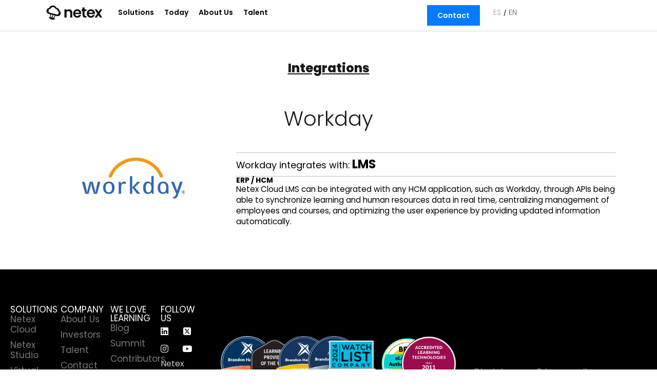

--- FILE ---
content_type: text/html; charset=UTF-8
request_url: https://www.netexlearning.com/en/integration/workday/
body_size: 30128
content:
<!DOCTYPE html>
<html lang="en-US">
<head>
	<meta charset="UTF-8">
	<meta name='robots' content='index, follow, max-image-preview:large, max-snippet:-1, max-video-preview:-1' />
<link rel="alternate" hreflang="es" href="https://www.netexlearning.com/integration/workday/" />
<link rel="alternate" hreflang="en" href="https://www.netexlearning.com/en/integration/workday/" />
<link rel="alternate" hreflang="x-default" href="https://www.netexlearning.com/integration/workday/" />
<meta name="viewport" content="width=device-width, initial-scale=1">
	<!-- This site is optimized with the Yoast SEO plugin v26.8 - https://yoast.com/product/yoast-seo-wordpress/ -->
	<title>Integration: Workday &#8212; Netex</title>
<link data-rocket-preload as="style" href="https://fonts.googleapis.com/css?family=Lato%3A100%2C100italic%2C300%2C300italic%2Cregular%2Citalic%2C700%2C700italic%2C900%2C900italic&#038;display=swap" rel="preload">
<link href="https://fonts.googleapis.com/css?family=Lato%3A100%2C100italic%2C300%2C300italic%2Cregular%2Citalic%2C700%2C700italic%2C900%2C900italic&#038;display=swap" media="print" onload="this.media=&#039;all&#039;" rel="stylesheet">
<noscript><link rel="stylesheet" href="https://fonts.googleapis.com/css?family=Lato%3A100%2C100italic%2C300%2C300italic%2Cregular%2Citalic%2C700%2C700italic%2C900%2C900italic&#038;display=swap"></noscript>
	<meta name="description" content="Netex Learning integration with Workday: optimize training with our platform adapted to your needs in the Workday environment." />
	<link rel="canonical" href="https://www.netexlearning.com/en/integration/workday/" />
	<meta name="twitter:label1" content="Est. reading time" />
	<meta name="twitter:data1" content="1 minute" />
	<script type="application/ld+json" class="yoast-schema-graph">{"@context":"https://schema.org","@graph":[{"@type":"WebPage","@id":"https://www.netexlearning.com/en/integration/workday/","url":"https://www.netexlearning.com/en/integration/workday/","name":"Integration: Workday &#8212; Netex","isPartOf":{"@id":"https://www.netexlearning.com/en/#website"},"primaryImageOfPage":{"@id":"https://www.netexlearning.com/en/integration/workday/#primaryimage"},"image":{"@id":"https://www.netexlearning.com/en/integration/workday/#primaryimage"},"thumbnailUrl":"https://ccdn.netexlearning.com/wp-content/uploads/2023/11/netex-integrations-_0026_30-Workday.png","datePublished":"2023-11-06T18:50:33+00:00","dateModified":"2024-08-06T08:50:56+00:00","description":"Netex Learning integration with Workday: optimize training with our platform adapted to your needs in the Workday environment.","breadcrumb":{"@id":"https://www.netexlearning.com/en/integration/workday/#breadcrumb"},"inLanguage":"en-US","potentialAction":[{"@type":"ReadAction","target":["https://www.netexlearning.com/en/integration/workday/"]}]},{"@type":"ImageObject","inLanguage":"en-US","@id":"https://www.netexlearning.com/en/integration/workday/#primaryimage","url":"https://ccdn.netexlearning.com/wp-content/uploads/2023/11/netex-integrations-_0026_30-Workday.png","contentUrl":"https://ccdn.netexlearning.com/wp-content/uploads/2023/11/netex-integrations-_0026_30-Workday.png","width":400,"height":200,"caption":"netex integrations 002630 Workday"},{"@type":"BreadcrumbList","@id":"https://www.netexlearning.com/en/integration/workday/#breadcrumb","itemListElement":[{"@type":"ListItem","position":1,"name":"Portada","item":"https://www.netexlearning.com/en/"},{"@type":"ListItem","position":2,"name":"Integraciones","item":"https://www.netexlearning.com/en/integration/"},{"@type":"ListItem","position":3,"name":"Workday"}]},{"@type":"WebSite","@id":"https://www.netexlearning.com/en/#website","url":"https://www.netexlearning.com/en/","name":"Netex Learning","description":"Innovative Learning Technologies","publisher":{"@id":"https://www.netexlearning.com/en/#organization"},"alternateName":"Netex","potentialAction":[{"@type":"SearchAction","target":{"@type":"EntryPoint","urlTemplate":"https://www.netexlearning.com/en/?s={search_term_string}"},"query-input":{"@type":"PropertyValueSpecification","valueRequired":true,"valueName":"search_term_string"}}],"inLanguage":"en-US"},{"@type":"Organization","@id":"https://www.netexlearning.com/en/#organization","name":"Netex Learning","url":"https://www.netexlearning.com/en/","logo":{"@type":"ImageObject","inLanguage":"en-US","@id":"https://www.netexlearning.com/en/#/schema/logo/image/","url":"https://www.netexlearning.com/wp-content/uploads/2023/04/netex-learning-logo.svg","contentUrl":"https://www.netexlearning.com/wp-content/uploads/2023/04/netex-learning-logo.svg","width":1,"height":1,"caption":"Netex Learning"},"image":{"@id":"https://www.netexlearning.com/en/#/schema/logo/image/"},"sameAs":["https://www.facebook.com/NetexLearning/","https://x.com/NetexLearning","https://www.linkedin.com/company/netex-learning/","https://www.youtube.com/NetexLearning"]}]}</script>
	<!-- / Yoast SEO plugin. -->


<!-- Hubbub v.1.36.3 https://morehubbub.com/ -->
<meta property="og:locale" content="en_US" />
<meta property="og:type" content="article" />
<meta property="og:title" content="Workday" />
<meta property="og:description" content="Netex Learning integration with Workday: optimize training with our platform adapted to your needs in the Workday environment." />
<meta property="og:url" content="https://www.netexlearning.com/en/integration/workday/" />
<meta property="og:site_name" content="Netex" />
<meta property="og:updated_time" content="2024-08-06T08:50:56+00:00" />
<meta property="article:published_time" content="2023-11-06T18:50:33+00:00" />
<meta property="article:modified_time" content="2024-08-06T08:50:56+00:00" />
<meta name="twitter:card" content="summary_large_image" />
<meta name="twitter:title" content="Workday" />
<meta name="twitter:description" content="Netex Learning integration with Workday: optimize training with our platform adapted to your needs in the Workday environment." />
<meta class="flipboard-article" content="Netex Learning integration with Workday: optimize training with our platform adapted to your needs in the Workday environment." />
<meta property="og:image" content="https://ccdn.netexlearning.com/wp-content/uploads/2023/11/netex-integrations-_0026_30-Workday.png" />
<meta name="twitter:image" content="https://ccdn.netexlearning.com/wp-content/uploads/2023/11/netex-integrations-_0026_30-Workday.png" />
<meta property="og:image:width" content="400" />
<meta property="og:image:height" content="200" />
<!-- Hubbub v.1.36.3 https://morehubbub.com/ -->
<link rel='dns-prefetch' href='//js.hs-scripts.com' />
<link rel='dns-prefetch' href='//www.googletagmanager.com' />
<link rel='dns-prefetch' href='//ccdn.netexlearning.com' />
<link href='https://fonts.gstatic.com' crossorigin rel='preconnect' />
<link href='https://ccdn.netexlearning.com' rel='preconnect' />
<link href='https://fonts.googleapis.com' crossorigin rel='preconnect' />
<link rel="alternate" type="application/rss+xml" title="Netex &raquo; Feed" href="https://www.netexlearning.com/en/feed/" />
<link rel="alternate" title="oEmbed (JSON)" type="application/json+oembed" href="https://www.netexlearning.com/en/wp-json/oembed/1.0/embed?url=https%3A%2F%2Fwww.netexlearning.com%2Fen%2Fintegration%2Fworkday%2F" />
<link rel="alternate" title="oEmbed (XML)" type="text/xml+oembed" href="https://www.netexlearning.com/en/wp-json/oembed/1.0/embed?url=https%3A%2F%2Fwww.netexlearning.com%2Fen%2Fintegration%2Fworkday%2F&#038;format=xml" />
		<!-- This site uses the Google Analytics by MonsterInsights plugin v9.11.1 - Using Analytics tracking - https://www.monsterinsights.com/ -->
							<script src="//www.googletagmanager.com/gtag/js?id=G-SSK3NPRHF6"  data-cfasync="false" data-wpfc-render="false" async></script>
			<script data-cfasync="false" data-wpfc-render="false">
				var mi_version = '9.11.1';
				var mi_track_user = true;
				var mi_no_track_reason = '';
								var MonsterInsightsDefaultLocations = {"page_location":"https:\/\/www.netexlearning.com\/en\/integration\/workday\/"};
								if ( typeof MonsterInsightsPrivacyGuardFilter === 'function' ) {
					var MonsterInsightsLocations = (typeof MonsterInsightsExcludeQuery === 'object') ? MonsterInsightsPrivacyGuardFilter( MonsterInsightsExcludeQuery ) : MonsterInsightsPrivacyGuardFilter( MonsterInsightsDefaultLocations );
				} else {
					var MonsterInsightsLocations = (typeof MonsterInsightsExcludeQuery === 'object') ? MonsterInsightsExcludeQuery : MonsterInsightsDefaultLocations;
				}

								var disableStrs = [
										'ga-disable-G-SSK3NPRHF6',
									];

				/* Function to detect opted out users */
				function __gtagTrackerIsOptedOut() {
					for (var index = 0; index < disableStrs.length; index++) {
						if (document.cookie.indexOf(disableStrs[index] + '=true') > -1) {
							return true;
						}
					}

					return false;
				}

				/* Disable tracking if the opt-out cookie exists. */
				if (__gtagTrackerIsOptedOut()) {
					for (var index = 0; index < disableStrs.length; index++) {
						window[disableStrs[index]] = true;
					}
				}

				/* Opt-out function */
				function __gtagTrackerOptout() {
					for (var index = 0; index < disableStrs.length; index++) {
						document.cookie = disableStrs[index] + '=true; expires=Thu, 31 Dec 2099 23:59:59 UTC; path=/';
						window[disableStrs[index]] = true;
					}
				}

				if ('undefined' === typeof gaOptout) {
					function gaOptout() {
						__gtagTrackerOptout();
					}
				}
								window.dataLayer = window.dataLayer || [];

				window.MonsterInsightsDualTracker = {
					helpers: {},
					trackers: {},
				};
				if (mi_track_user) {
					function __gtagDataLayer() {
						dataLayer.push(arguments);
					}

					function __gtagTracker(type, name, parameters) {
						if (!parameters) {
							parameters = {};
						}

						if (parameters.send_to) {
							__gtagDataLayer.apply(null, arguments);
							return;
						}

						if (type === 'event') {
														parameters.send_to = monsterinsights_frontend.v4_id;
							var hookName = name;
							if (typeof parameters['event_category'] !== 'undefined') {
								hookName = parameters['event_category'] + ':' + name;
							}

							if (typeof MonsterInsightsDualTracker.trackers[hookName] !== 'undefined') {
								MonsterInsightsDualTracker.trackers[hookName](parameters);
							} else {
								__gtagDataLayer('event', name, parameters);
							}
							
						} else {
							__gtagDataLayer.apply(null, arguments);
						}
					}

					__gtagTracker('js', new Date());
					__gtagTracker('set', {
						'developer_id.dZGIzZG': true,
											});
					if ( MonsterInsightsLocations.page_location ) {
						__gtagTracker('set', MonsterInsightsLocations);
					}
										__gtagTracker('config', 'G-SSK3NPRHF6', {"forceSSL":"true","link_attribution":"true","linker":{"domains":["welove.netexlearning.com","whatsnew.netexlearning.com"]}} );
										window.gtag = __gtagTracker;										(function () {
						/* https://developers.google.com/analytics/devguides/collection/analyticsjs/ */
						/* ga and __gaTracker compatibility shim. */
						var noopfn = function () {
							return null;
						};
						var newtracker = function () {
							return new Tracker();
						};
						var Tracker = function () {
							return null;
						};
						var p = Tracker.prototype;
						p.get = noopfn;
						p.set = noopfn;
						p.send = function () {
							var args = Array.prototype.slice.call(arguments);
							args.unshift('send');
							__gaTracker.apply(null, args);
						};
						var __gaTracker = function () {
							var len = arguments.length;
							if (len === 0) {
								return;
							}
							var f = arguments[len - 1];
							if (typeof f !== 'object' || f === null || typeof f.hitCallback !== 'function') {
								if ('send' === arguments[0]) {
									var hitConverted, hitObject = false, action;
									if ('event' === arguments[1]) {
										if ('undefined' !== typeof arguments[3]) {
											hitObject = {
												'eventAction': arguments[3],
												'eventCategory': arguments[2],
												'eventLabel': arguments[4],
												'value': arguments[5] ? arguments[5] : 1,
											}
										}
									}
									if ('pageview' === arguments[1]) {
										if ('undefined' !== typeof arguments[2]) {
											hitObject = {
												'eventAction': 'page_view',
												'page_path': arguments[2],
											}
										}
									}
									if (typeof arguments[2] === 'object') {
										hitObject = arguments[2];
									}
									if (typeof arguments[5] === 'object') {
										Object.assign(hitObject, arguments[5]);
									}
									if ('undefined' !== typeof arguments[1].hitType) {
										hitObject = arguments[1];
										if ('pageview' === hitObject.hitType) {
											hitObject.eventAction = 'page_view';
										}
									}
									if (hitObject) {
										action = 'timing' === arguments[1].hitType ? 'timing_complete' : hitObject.eventAction;
										hitConverted = mapArgs(hitObject);
										__gtagTracker('event', action, hitConverted);
									}
								}
								return;
							}

							function mapArgs(args) {
								var arg, hit = {};
								var gaMap = {
									'eventCategory': 'event_category',
									'eventAction': 'event_action',
									'eventLabel': 'event_label',
									'eventValue': 'event_value',
									'nonInteraction': 'non_interaction',
									'timingCategory': 'event_category',
									'timingVar': 'name',
									'timingValue': 'value',
									'timingLabel': 'event_label',
									'page': 'page_path',
									'location': 'page_location',
									'title': 'page_title',
									'referrer' : 'page_referrer',
								};
								for (arg in args) {
																		if (!(!args.hasOwnProperty(arg) || !gaMap.hasOwnProperty(arg))) {
										hit[gaMap[arg]] = args[arg];
									} else {
										hit[arg] = args[arg];
									}
								}
								return hit;
							}

							try {
								f.hitCallback();
							} catch (ex) {
							}
						};
						__gaTracker.create = newtracker;
						__gaTracker.getByName = newtracker;
						__gaTracker.getAll = function () {
							return [];
						};
						__gaTracker.remove = noopfn;
						__gaTracker.loaded = true;
						window['__gaTracker'] = __gaTracker;
					})();
									} else {
										console.log("");
					(function () {
						function __gtagTracker() {
							return null;
						}

						window['__gtagTracker'] = __gtagTracker;
						window['gtag'] = __gtagTracker;
					})();
									}
			</script>
							<!-- / Google Analytics by MonsterInsights -->
		<style id='wp-img-auto-sizes-contain-inline-css'>
img:is([sizes=auto i],[sizes^="auto," i]){contain-intrinsic-size:3000px 1500px}
/*# sourceURL=wp-img-auto-sizes-contain-inline-css */
</style>

<style id='wp-emoji-styles-inline-css'>

	img.wp-smiley, img.emoji {
		display: inline !important;
		border: none !important;
		box-shadow: none !important;
		height: 1em !important;
		width: 1em !important;
		margin: 0 0.07em !important;
		vertical-align: -0.1em !important;
		background: none !important;
		padding: 0 !important;
	}
/*# sourceURL=wp-emoji-styles-inline-css */
</style>
<link rel='stylesheet' id='wp-block-library-css' href='https://www.netexlearning.com/wp-includes/css/dist/block-library/style.min.css?ver=6.9' media='all' />
<style id='classic-theme-styles-inline-css'>
/*! This file is auto-generated */
.wp-block-button__link{color:#fff;background-color:#32373c;border-radius:9999px;box-shadow:none;text-decoration:none;padding:calc(.667em + 2px) calc(1.333em + 2px);font-size:1.125em}.wp-block-file__button{background:#32373c;color:#fff;text-decoration:none}
/*# sourceURL=/wp-includes/css/classic-themes.min.css */
</style>
<link rel='stylesheet' id='mediaelement-css' href='https://www.netexlearning.com/wp-includes/js/mediaelement/mediaelementplayer-legacy.min.css?ver=4.2.17' media='all' />
<link rel='stylesheet' id='wp-mediaelement-css' href='https://www.netexlearning.com/wp-includes/js/mediaelement/wp-mediaelement.min.css?ver=6.9' media='all' />
<link data-minify="1" rel='stylesheet' id='view_editor_gutenberg_frontend_assets-css' href='https://www.netexlearning.com/wp-content/cache/min/1/wp-content/plugins/wp-views/public/css/views-frontend.css?ver=1769677955' media='all' />
<style id='view_editor_gutenberg_frontend_assets-inline-css'>
.wpv-sort-list-dropdown.wpv-sort-list-dropdown-style-default > span.wpv-sort-list,.wpv-sort-list-dropdown.wpv-sort-list-dropdown-style-default .wpv-sort-list-item {border-color: #cdcdcd;}.wpv-sort-list-dropdown.wpv-sort-list-dropdown-style-default .wpv-sort-list-item a {color: #444;background-color: #fff;}.wpv-sort-list-dropdown.wpv-sort-list-dropdown-style-default a:hover,.wpv-sort-list-dropdown.wpv-sort-list-dropdown-style-default a:focus {color: #000;background-color: #eee;}.wpv-sort-list-dropdown.wpv-sort-list-dropdown-style-default .wpv-sort-list-item.wpv-sort-list-current a {color: #000;background-color: #eee;}
.wpv-sort-list-dropdown.wpv-sort-list-dropdown-style-default > span.wpv-sort-list,.wpv-sort-list-dropdown.wpv-sort-list-dropdown-style-default .wpv-sort-list-item {border-color: #cdcdcd;}.wpv-sort-list-dropdown.wpv-sort-list-dropdown-style-default .wpv-sort-list-item a {color: #444;background-color: #fff;}.wpv-sort-list-dropdown.wpv-sort-list-dropdown-style-default a:hover,.wpv-sort-list-dropdown.wpv-sort-list-dropdown-style-default a:focus {color: #000;background-color: #eee;}.wpv-sort-list-dropdown.wpv-sort-list-dropdown-style-default .wpv-sort-list-item.wpv-sort-list-current a {color: #000;background-color: #eee;}.wpv-sort-list-dropdown.wpv-sort-list-dropdown-style-grey > span.wpv-sort-list,.wpv-sort-list-dropdown.wpv-sort-list-dropdown-style-grey .wpv-sort-list-item {border-color: #cdcdcd;}.wpv-sort-list-dropdown.wpv-sort-list-dropdown-style-grey .wpv-sort-list-item a {color: #444;background-color: #eeeeee;}.wpv-sort-list-dropdown.wpv-sort-list-dropdown-style-grey a:hover,.wpv-sort-list-dropdown.wpv-sort-list-dropdown-style-grey a:focus {color: #000;background-color: #e5e5e5;}.wpv-sort-list-dropdown.wpv-sort-list-dropdown-style-grey .wpv-sort-list-item.wpv-sort-list-current a {color: #000;background-color: #e5e5e5;}
.wpv-sort-list-dropdown.wpv-sort-list-dropdown-style-default > span.wpv-sort-list,.wpv-sort-list-dropdown.wpv-sort-list-dropdown-style-default .wpv-sort-list-item {border-color: #cdcdcd;}.wpv-sort-list-dropdown.wpv-sort-list-dropdown-style-default .wpv-sort-list-item a {color: #444;background-color: #fff;}.wpv-sort-list-dropdown.wpv-sort-list-dropdown-style-default a:hover,.wpv-sort-list-dropdown.wpv-sort-list-dropdown-style-default a:focus {color: #000;background-color: #eee;}.wpv-sort-list-dropdown.wpv-sort-list-dropdown-style-default .wpv-sort-list-item.wpv-sort-list-current a {color: #000;background-color: #eee;}.wpv-sort-list-dropdown.wpv-sort-list-dropdown-style-grey > span.wpv-sort-list,.wpv-sort-list-dropdown.wpv-sort-list-dropdown-style-grey .wpv-sort-list-item {border-color: #cdcdcd;}.wpv-sort-list-dropdown.wpv-sort-list-dropdown-style-grey .wpv-sort-list-item a {color: #444;background-color: #eeeeee;}.wpv-sort-list-dropdown.wpv-sort-list-dropdown-style-grey a:hover,.wpv-sort-list-dropdown.wpv-sort-list-dropdown-style-grey a:focus {color: #000;background-color: #e5e5e5;}.wpv-sort-list-dropdown.wpv-sort-list-dropdown-style-grey .wpv-sort-list-item.wpv-sort-list-current a {color: #000;background-color: #e5e5e5;}.wpv-sort-list-dropdown.wpv-sort-list-dropdown-style-blue > span.wpv-sort-list,.wpv-sort-list-dropdown.wpv-sort-list-dropdown-style-blue .wpv-sort-list-item {border-color: #0099cc;}.wpv-sort-list-dropdown.wpv-sort-list-dropdown-style-blue .wpv-sort-list-item a {color: #444;background-color: #cbddeb;}.wpv-sort-list-dropdown.wpv-sort-list-dropdown-style-blue a:hover,.wpv-sort-list-dropdown.wpv-sort-list-dropdown-style-blue a:focus {color: #000;background-color: #95bedd;}.wpv-sort-list-dropdown.wpv-sort-list-dropdown-style-blue .wpv-sort-list-item.wpv-sort-list-current a {color: #000;background-color: #95bedd;}
/*# sourceURL=view_editor_gutenberg_frontend_assets-inline-css */
</style>
<style id='global-styles-inline-css'>
:root{--wp--preset--aspect-ratio--square: 1;--wp--preset--aspect-ratio--4-3: 4/3;--wp--preset--aspect-ratio--3-4: 3/4;--wp--preset--aspect-ratio--3-2: 3/2;--wp--preset--aspect-ratio--2-3: 2/3;--wp--preset--aspect-ratio--16-9: 16/9;--wp--preset--aspect-ratio--9-16: 9/16;--wp--preset--color--black: #000000;--wp--preset--color--cyan-bluish-gray: #abb8c3;--wp--preset--color--white: #ffffff;--wp--preset--color--pale-pink: #f78da7;--wp--preset--color--vivid-red: #cf2e2e;--wp--preset--color--luminous-vivid-orange: #ff6900;--wp--preset--color--luminous-vivid-amber: #fcb900;--wp--preset--color--light-green-cyan: #7bdcb5;--wp--preset--color--vivid-green-cyan: #00d084;--wp--preset--color--pale-cyan-blue: #8ed1fc;--wp--preset--color--vivid-cyan-blue: #0693e3;--wp--preset--color--vivid-purple: #9b51e0;--wp--preset--color--contrast: var(--contrast);--wp--preset--color--contrast-2: var(--contrast-2);--wp--preset--color--contrast-3: var(--contrast-3);--wp--preset--color--base: var(--base);--wp--preset--color--base-2: var(--base-2);--wp--preset--color--base-3: var(--base-3);--wp--preset--color--accent: var(--accent);--wp--preset--gradient--vivid-cyan-blue-to-vivid-purple: linear-gradient(135deg,rgb(6,147,227) 0%,rgb(155,81,224) 100%);--wp--preset--gradient--light-green-cyan-to-vivid-green-cyan: linear-gradient(135deg,rgb(122,220,180) 0%,rgb(0,208,130) 100%);--wp--preset--gradient--luminous-vivid-amber-to-luminous-vivid-orange: linear-gradient(135deg,rgb(252,185,0) 0%,rgb(255,105,0) 100%);--wp--preset--gradient--luminous-vivid-orange-to-vivid-red: linear-gradient(135deg,rgb(255,105,0) 0%,rgb(207,46,46) 100%);--wp--preset--gradient--very-light-gray-to-cyan-bluish-gray: linear-gradient(135deg,rgb(238,238,238) 0%,rgb(169,184,195) 100%);--wp--preset--gradient--cool-to-warm-spectrum: linear-gradient(135deg,rgb(74,234,220) 0%,rgb(151,120,209) 20%,rgb(207,42,186) 40%,rgb(238,44,130) 60%,rgb(251,105,98) 80%,rgb(254,248,76) 100%);--wp--preset--gradient--blush-light-purple: linear-gradient(135deg,rgb(255,206,236) 0%,rgb(152,150,240) 100%);--wp--preset--gradient--blush-bordeaux: linear-gradient(135deg,rgb(254,205,165) 0%,rgb(254,45,45) 50%,rgb(107,0,62) 100%);--wp--preset--gradient--luminous-dusk: linear-gradient(135deg,rgb(255,203,112) 0%,rgb(199,81,192) 50%,rgb(65,88,208) 100%);--wp--preset--gradient--pale-ocean: linear-gradient(135deg,rgb(255,245,203) 0%,rgb(182,227,212) 50%,rgb(51,167,181) 100%);--wp--preset--gradient--electric-grass: linear-gradient(135deg,rgb(202,248,128) 0%,rgb(113,206,126) 100%);--wp--preset--gradient--midnight: linear-gradient(135deg,rgb(2,3,129) 0%,rgb(40,116,252) 100%);--wp--preset--font-size--small: 13px;--wp--preset--font-size--medium: 20px;--wp--preset--font-size--large: 36px;--wp--preset--font-size--x-large: 42px;--wp--preset--spacing--20: 0.44rem;--wp--preset--spacing--30: 0.67rem;--wp--preset--spacing--40: 1rem;--wp--preset--spacing--50: 1.5rem;--wp--preset--spacing--60: 2.25rem;--wp--preset--spacing--70: 3.38rem;--wp--preset--spacing--80: 5.06rem;--wp--preset--shadow--natural: 6px 6px 9px rgba(0, 0, 0, 0.2);--wp--preset--shadow--deep: 12px 12px 50px rgba(0, 0, 0, 0.4);--wp--preset--shadow--sharp: 6px 6px 0px rgba(0, 0, 0, 0.2);--wp--preset--shadow--outlined: 6px 6px 0px -3px rgb(255, 255, 255), 6px 6px rgb(0, 0, 0);--wp--preset--shadow--crisp: 6px 6px 0px rgb(0, 0, 0);}:where(.is-layout-flex){gap: 0.5em;}:where(.is-layout-grid){gap: 0.5em;}body .is-layout-flex{display: flex;}.is-layout-flex{flex-wrap: wrap;align-items: center;}.is-layout-flex > :is(*, div){margin: 0;}body .is-layout-grid{display: grid;}.is-layout-grid > :is(*, div){margin: 0;}:where(.wp-block-columns.is-layout-flex){gap: 2em;}:where(.wp-block-columns.is-layout-grid){gap: 2em;}:where(.wp-block-post-template.is-layout-flex){gap: 1.25em;}:where(.wp-block-post-template.is-layout-grid){gap: 1.25em;}.has-black-color{color: var(--wp--preset--color--black) !important;}.has-cyan-bluish-gray-color{color: var(--wp--preset--color--cyan-bluish-gray) !important;}.has-white-color{color: var(--wp--preset--color--white) !important;}.has-pale-pink-color{color: var(--wp--preset--color--pale-pink) !important;}.has-vivid-red-color{color: var(--wp--preset--color--vivid-red) !important;}.has-luminous-vivid-orange-color{color: var(--wp--preset--color--luminous-vivid-orange) !important;}.has-luminous-vivid-amber-color{color: var(--wp--preset--color--luminous-vivid-amber) !important;}.has-light-green-cyan-color{color: var(--wp--preset--color--light-green-cyan) !important;}.has-vivid-green-cyan-color{color: var(--wp--preset--color--vivid-green-cyan) !important;}.has-pale-cyan-blue-color{color: var(--wp--preset--color--pale-cyan-blue) !important;}.has-vivid-cyan-blue-color{color: var(--wp--preset--color--vivid-cyan-blue) !important;}.has-vivid-purple-color{color: var(--wp--preset--color--vivid-purple) !important;}.has-black-background-color{background-color: var(--wp--preset--color--black) !important;}.has-cyan-bluish-gray-background-color{background-color: var(--wp--preset--color--cyan-bluish-gray) !important;}.has-white-background-color{background-color: var(--wp--preset--color--white) !important;}.has-pale-pink-background-color{background-color: var(--wp--preset--color--pale-pink) !important;}.has-vivid-red-background-color{background-color: var(--wp--preset--color--vivid-red) !important;}.has-luminous-vivid-orange-background-color{background-color: var(--wp--preset--color--luminous-vivid-orange) !important;}.has-luminous-vivid-amber-background-color{background-color: var(--wp--preset--color--luminous-vivid-amber) !important;}.has-light-green-cyan-background-color{background-color: var(--wp--preset--color--light-green-cyan) !important;}.has-vivid-green-cyan-background-color{background-color: var(--wp--preset--color--vivid-green-cyan) !important;}.has-pale-cyan-blue-background-color{background-color: var(--wp--preset--color--pale-cyan-blue) !important;}.has-vivid-cyan-blue-background-color{background-color: var(--wp--preset--color--vivid-cyan-blue) !important;}.has-vivid-purple-background-color{background-color: var(--wp--preset--color--vivid-purple) !important;}.has-black-border-color{border-color: var(--wp--preset--color--black) !important;}.has-cyan-bluish-gray-border-color{border-color: var(--wp--preset--color--cyan-bluish-gray) !important;}.has-white-border-color{border-color: var(--wp--preset--color--white) !important;}.has-pale-pink-border-color{border-color: var(--wp--preset--color--pale-pink) !important;}.has-vivid-red-border-color{border-color: var(--wp--preset--color--vivid-red) !important;}.has-luminous-vivid-orange-border-color{border-color: var(--wp--preset--color--luminous-vivid-orange) !important;}.has-luminous-vivid-amber-border-color{border-color: var(--wp--preset--color--luminous-vivid-amber) !important;}.has-light-green-cyan-border-color{border-color: var(--wp--preset--color--light-green-cyan) !important;}.has-vivid-green-cyan-border-color{border-color: var(--wp--preset--color--vivid-green-cyan) !important;}.has-pale-cyan-blue-border-color{border-color: var(--wp--preset--color--pale-cyan-blue) !important;}.has-vivid-cyan-blue-border-color{border-color: var(--wp--preset--color--vivid-cyan-blue) !important;}.has-vivid-purple-border-color{border-color: var(--wp--preset--color--vivid-purple) !important;}.has-vivid-cyan-blue-to-vivid-purple-gradient-background{background: var(--wp--preset--gradient--vivid-cyan-blue-to-vivid-purple) !important;}.has-light-green-cyan-to-vivid-green-cyan-gradient-background{background: var(--wp--preset--gradient--light-green-cyan-to-vivid-green-cyan) !important;}.has-luminous-vivid-amber-to-luminous-vivid-orange-gradient-background{background: var(--wp--preset--gradient--luminous-vivid-amber-to-luminous-vivid-orange) !important;}.has-luminous-vivid-orange-to-vivid-red-gradient-background{background: var(--wp--preset--gradient--luminous-vivid-orange-to-vivid-red) !important;}.has-very-light-gray-to-cyan-bluish-gray-gradient-background{background: var(--wp--preset--gradient--very-light-gray-to-cyan-bluish-gray) !important;}.has-cool-to-warm-spectrum-gradient-background{background: var(--wp--preset--gradient--cool-to-warm-spectrum) !important;}.has-blush-light-purple-gradient-background{background: var(--wp--preset--gradient--blush-light-purple) !important;}.has-blush-bordeaux-gradient-background{background: var(--wp--preset--gradient--blush-bordeaux) !important;}.has-luminous-dusk-gradient-background{background: var(--wp--preset--gradient--luminous-dusk) !important;}.has-pale-ocean-gradient-background{background: var(--wp--preset--gradient--pale-ocean) !important;}.has-electric-grass-gradient-background{background: var(--wp--preset--gradient--electric-grass) !important;}.has-midnight-gradient-background{background: var(--wp--preset--gradient--midnight) !important;}.has-small-font-size{font-size: var(--wp--preset--font-size--small) !important;}.has-medium-font-size{font-size: var(--wp--preset--font-size--medium) !important;}.has-large-font-size{font-size: var(--wp--preset--font-size--large) !important;}.has-x-large-font-size{font-size: var(--wp--preset--font-size--x-large) !important;}
:where(.wp-block-post-template.is-layout-flex){gap: 1.25em;}:where(.wp-block-post-template.is-layout-grid){gap: 1.25em;}
:where(.wp-block-term-template.is-layout-flex){gap: 1.25em;}:where(.wp-block-term-template.is-layout-grid){gap: 1.25em;}
:where(.wp-block-columns.is-layout-flex){gap: 2em;}:where(.wp-block-columns.is-layout-grid){gap: 2em;}
:root :where(.wp-block-pullquote){font-size: 1.5em;line-height: 1.6;}
/*# sourceURL=global-styles-inline-css */
</style>
<link rel='stylesheet' id='wpml-legacy-horizontal-list-0-css' href='https://www.netexlearning.com/wp-content/plugins/sitepress-multilingual-cms/templates/language-switchers/legacy-list-horizontal/style.min.css?ver=1' media='all' />
<link rel='stylesheet' id='wpml-menu-item-0-css' href='https://www.netexlearning.com/wp-content/plugins/sitepress-multilingual-cms/templates/language-switchers/menu-item/style.min.css?ver=1' media='all' />
<link rel='stylesheet' id='generate-style-grid-css' href='https://www.netexlearning.com/wp-content/themes/generatepress/assets/css/unsemantic-grid.min.css?ver=3.6.1' media='all' />
<link rel='stylesheet' id='generate-style-css' href='https://www.netexlearning.com/wp-content/themes/generatepress/assets/css/style.min.css?ver=3.6.1' media='all' />
<style id='generate-style-inline-css'>
body{background-color:#ffffff;color:#3a3a3a;}a{color:#1e73be;}a:hover, a:focus, a:active{color:#000000;}body .grid-container{max-width:1100px;}.wp-block-group__inner-container{max-width:1100px;margin-left:auto;margin-right:auto;}.site-header .header-image{width:30px;}.navigation-search{position:absolute;left:-99999px;pointer-events:none;visibility:hidden;z-index:20;width:100%;top:0;transition:opacity 100ms ease-in-out;opacity:0;}.navigation-search.nav-search-active{left:0;right:0;pointer-events:auto;visibility:visible;opacity:1;}.navigation-search input[type="search"]{outline:0;border:0;vertical-align:bottom;line-height:1;opacity:0.9;width:100%;z-index:20;border-radius:0;-webkit-appearance:none;height:60px;}.navigation-search input::-ms-clear{display:none;width:0;height:0;}.navigation-search input::-ms-reveal{display:none;width:0;height:0;}.navigation-search input::-webkit-search-decoration, .navigation-search input::-webkit-search-cancel-button, .navigation-search input::-webkit-search-results-button, .navigation-search input::-webkit-search-results-decoration{display:none;}.main-navigation li.search-item{z-index:21;}li.search-item.active{transition:opacity 100ms ease-in-out;}.nav-left-sidebar .main-navigation li.search-item.active,.nav-right-sidebar .main-navigation li.search-item.active{width:auto;display:inline-block;float:right;}.gen-sidebar-nav .navigation-search{top:auto;bottom:0;}:root{--contrast:#222222;--contrast-2:#575760;--contrast-3:#b2b2be;--base:#f0f0f0;--base-2:#f7f8f9;--base-3:#ffffff;--accent:#1e73be;}:root .has-contrast-color{color:var(--contrast);}:root .has-contrast-background-color{background-color:var(--contrast);}:root .has-contrast-2-color{color:var(--contrast-2);}:root .has-contrast-2-background-color{background-color:var(--contrast-2);}:root .has-contrast-3-color{color:var(--contrast-3);}:root .has-contrast-3-background-color{background-color:var(--contrast-3);}:root .has-base-color{color:var(--base);}:root .has-base-background-color{background-color:var(--base);}:root .has-base-2-color{color:var(--base-2);}:root .has-base-2-background-color{background-color:var(--base-2);}:root .has-base-3-color{color:var(--base-3);}:root .has-base-3-background-color{background-color:var(--base-3);}:root .has-accent-color{color:var(--accent);}:root .has-accent-background-color{background-color:var(--accent);}body, button, input, select, textarea{font-family:"Lato", sans-serif;}body{line-height:1.5;}.entry-content > [class*="wp-block-"]:not(:last-child):not(.wp-block-heading){margin-bottom:1.5em;}.main-title{font-size:45px;}.main-navigation .main-nav ul ul li a{font-size:14px;}.sidebar .widget, .footer-widgets .widget{font-size:17px;}h1{font-weight:300;font-size:40px;}h2{font-weight:800;font-size:54px;}h3{font-size:20px;}h4{font-size:inherit;}h5{font-size:24px;line-height:1.5em;}@media (max-width:768px){.main-title{font-size:30px;}h1{font-size:30px;}h2{font-size:25px;}}.top-bar{background-color:#636363;color:#ffffff;}.top-bar a{color:#ffffff;}.top-bar a:hover{color:#303030;}.site-header{background-color:#ffffff;color:#3a3a3a;}.site-header a{color:#3a3a3a;}.main-title a,.main-title a:hover{color:#222222;}.site-description{color:#757575;}.mobile-menu-control-wrapper .menu-toggle,.mobile-menu-control-wrapper .menu-toggle:hover,.mobile-menu-control-wrapper .menu-toggle:focus,.has-inline-mobile-toggle #site-navigation.toggled{background-color:rgba(0, 0, 0, 0.02);}.main-navigation,.main-navigation ul ul{background-color:#ffffff;}.main-navigation .main-nav ul li a, .main-navigation .menu-toggle, .main-navigation .menu-bar-items{color:#3f3f3f;}.main-navigation .main-nav ul li:not([class*="current-menu-"]):hover > a, .main-navigation .main-nav ul li:not([class*="current-menu-"]):focus > a, .main-navigation .main-nav ul li.sfHover:not([class*="current-menu-"]) > a, .main-navigation .menu-bar-item:hover > a, .main-navigation .menu-bar-item.sfHover > a{color:#ffffff;background-color:#f1c40f;}button.menu-toggle:hover,button.menu-toggle:focus,.main-navigation .mobile-bar-items a,.main-navigation .mobile-bar-items a:hover,.main-navigation .mobile-bar-items a:focus{color:#3f3f3f;}.main-navigation .main-nav ul li[class*="current-menu-"] > a{color:#ffffff;background-color:#3f3f3f;}.navigation-search input[type="search"],.navigation-search input[type="search"]:active, .navigation-search input[type="search"]:focus, .main-navigation .main-nav ul li.search-item.active > a, .main-navigation .menu-bar-items .search-item.active > a{color:#ffffff;background-color:#f1c40f;}.main-navigation ul ul{background-color:#3f3f3f;}.main-navigation .main-nav ul ul li a{color:#ffffff;}.main-navigation .main-nav ul ul li:not([class*="current-menu-"]):hover > a,.main-navigation .main-nav ul ul li:not([class*="current-menu-"]):focus > a, .main-navigation .main-nav ul ul li.sfHover:not([class*="current-menu-"]) > a{color:#ffffff;background-color:#4f4f4f;}.main-navigation .main-nav ul ul li[class*="current-menu-"] > a{color:#ffffff;background-color:#4f4f4f;}.separate-containers .inside-article, .separate-containers .comments-area, .separate-containers .page-header, .one-container .container, .separate-containers .paging-navigation, .inside-page-header{background-color:#ffffff;}.entry-meta{color:#595959;}.entry-meta a{color:#595959;}.entry-meta a:hover{color:#1e73be;}.sidebar .widget{background-color:#ffffff;}.sidebar .widget .widget-title{color:#000000;}.footer-widgets{background-color:#ffffff;}.footer-widgets .widget-title{color:#000000;}.site-info{color:#ffffff;background-color:#222222;}.site-info a{color:#ffffff;}.site-info a:hover{color:#606060;}.footer-bar .widget_nav_menu .current-menu-item a{color:#606060;}input[type="text"],input[type="email"],input[type="url"],input[type="password"],input[type="search"],input[type="tel"],input[type="number"],textarea,select{color:#666666;background-color:#fafafa;border-color:#cccccc;}input[type="text"]:focus,input[type="email"]:focus,input[type="url"]:focus,input[type="password"]:focus,input[type="search"]:focus,input[type="tel"]:focus,input[type="number"]:focus,textarea:focus,select:focus{color:#666666;background-color:#ffffff;border-color:#bfbfbf;}button,html input[type="button"],input[type="reset"],input[type="submit"],a.button,a.wp-block-button__link:not(.has-background){color:#ffffff;background-color:#666666;}button:hover,html input[type="button"]:hover,input[type="reset"]:hover,input[type="submit"]:hover,a.button:hover,button:focus,html input[type="button"]:focus,input[type="reset"]:focus,input[type="submit"]:focus,a.button:focus,a.wp-block-button__link:not(.has-background):active,a.wp-block-button__link:not(.has-background):focus,a.wp-block-button__link:not(.has-background):hover{color:#ffffff;background-color:#3f3f3f;}a.generate-back-to-top{background-color:rgba( 0,0,0,0.4 );color:#ffffff;}a.generate-back-to-top:hover,a.generate-back-to-top:focus{background-color:rgba( 0,0,0,0.6 );color:#ffffff;}:root{--gp-search-modal-bg-color:var(--base-3);--gp-search-modal-text-color:var(--contrast);--gp-search-modal-overlay-bg-color:rgba(0,0,0,0.2);}@media (max-width:768px){.main-navigation .menu-bar-item:hover > a, .main-navigation .menu-bar-item.sfHover > a{background:none;color:#3f3f3f;}}.inside-top-bar{padding:10px;}.inside-header{padding:40px;}.site-main .wp-block-group__inner-container{padding:40px;}.entry-content .alignwide, body:not(.no-sidebar) .entry-content .alignfull{margin-left:-40px;width:calc(100% + 80px);max-width:calc(100% + 80px);}.rtl .menu-item-has-children .dropdown-menu-toggle{padding-left:20px;}.rtl .main-navigation .main-nav ul li.menu-item-has-children > a{padding-right:20px;}.site-info{padding:20px;}@media (max-width:768px){.separate-containers .inside-article, .separate-containers .comments-area, .separate-containers .page-header, .separate-containers .paging-navigation, .one-container .site-content, .inside-page-header{padding:30px;}.site-main .wp-block-group__inner-container{padding:30px;}.site-info{padding-right:10px;padding-left:10px;}.entry-content .alignwide, body:not(.no-sidebar) .entry-content .alignfull{margin-left:-30px;width:calc(100% + 60px);max-width:calc(100% + 60px);}}.one-container .sidebar .widget{padding:0px;}@media (max-width:768px){.main-navigation .menu-toggle,.main-navigation .mobile-bar-items,.sidebar-nav-mobile:not(#sticky-placeholder){display:block;}.main-navigation ul,.gen-sidebar-nav{display:none;}[class*="nav-float-"] .site-header .inside-header > *{float:none;clear:both;}}
/*# sourceURL=generate-style-inline-css */
</style>
<link rel='stylesheet' id='generate-mobile-style-css' href='https://www.netexlearning.com/wp-content/themes/generatepress/assets/css/mobile.min.css?ver=3.6.1' media='all' />
<link data-minify="1" rel='stylesheet' id='generate-font-icons-css' href='https://www.netexlearning.com/wp-content/cache/min/1/wp-content/themes/generatepress/assets/css/components/font-icons.min.css?ver=1769677955' media='all' />
<link data-minify="1" rel='stylesheet' id='generate-child-css' href='https://www.netexlearning.com/wp-content/cache/min/1/wp-content/themes/generatepress_child/style.css?ver=1769677955' media='all' />
<link rel='stylesheet' id='elementor-frontend-css' href='https://www.netexlearning.com/wp-content/plugins/elementor/assets/css/frontend.min.css?ver=3.33.4' media='all' />
<link rel='stylesheet' id='widget-image-css' href='https://www.netexlearning.com/wp-content/plugins/elementor/assets/css/widget-image.min.css?ver=3.33.4' media='all' />
<link rel='stylesheet' id='widget-heading-css' href='https://www.netexlearning.com/wp-content/plugins/elementor/assets/css/widget-heading.min.css?ver=3.33.4' media='all' />
<link rel='stylesheet' id='widget-call-to-action-css' href='https://www.netexlearning.com/wp-content/plugins/elementor-pro/assets/css/widget-call-to-action.min.css?ver=3.32.3' media='all' />
<link rel='stylesheet' id='e-transitions-css' href='https://www.netexlearning.com/wp-content/plugins/elementor-pro/assets/css/conditionals/transitions.min.css?ver=3.32.3' media='all' />
<link rel='stylesheet' id='widget-spacer-css' href='https://www.netexlearning.com/wp-content/plugins/elementor/assets/css/widget-spacer.min.css?ver=3.33.4' media='all' />
<link rel='stylesheet' id='widget-nav-menu-css' href='https://www.netexlearning.com/wp-content/plugins/elementor-pro/assets/css/widget-nav-menu.min.css?ver=3.32.3' media='all' />
<link rel='stylesheet' id='widget-lottie-css' href='https://www.netexlearning.com/wp-content/plugins/elementor-pro/assets/css/widget-lottie.min.css?ver=3.32.3' media='all' />
<link rel='stylesheet' id='e-animation-slideInLeft-css' href='https://www.netexlearning.com/wp-content/plugins/elementor/assets/lib/animations/styles/slideInLeft.min.css?ver=3.33.4' media='all' />
<link rel='stylesheet' id='e-popup-css' href='https://www.netexlearning.com/wp-content/plugins/elementor-pro/assets/css/conditionals/popup.min.css?ver=3.32.3' media='all' />
<link rel='stylesheet' id='e-sticky-css' href='https://www.netexlearning.com/wp-content/plugins/elementor-pro/assets/css/modules/sticky.min.css?ver=3.32.3' media='all' />
<link rel='stylesheet' id='widget-social-icons-css' href='https://www.netexlearning.com/wp-content/plugins/elementor/assets/css/widget-social-icons.min.css?ver=3.33.4' media='all' />
<link rel='stylesheet' id='e-apple-webkit-css' href='https://www.netexlearning.com/wp-content/plugins/elementor/assets/css/conditionals/apple-webkit.min.css?ver=3.33.4' media='all' />
<link rel='stylesheet' id='widget-image-gallery-css' href='https://www.netexlearning.com/wp-content/plugins/elementor/assets/css/widget-image-gallery.min.css?ver=3.33.4' media='all' />
<link data-minify="1" rel='stylesheet' id='elementor-icons-css' href='https://www.netexlearning.com/wp-content/cache/min/1/wp-content/plugins/elementor/assets/lib/eicons/css/elementor-icons.min.css?ver=1769677955' media='all' />
<link rel='stylesheet' id='elementor-post-21936-css' href='https://www.netexlearning.com/wp-content/uploads/elementor/css/post-21936.css?ver=1769677953' media='all' />
<link data-minify="1" rel='stylesheet' id='dashicons-css' href='https://www.netexlearning.com/wp-content/cache/min/1/wp-includes/css/dashicons.min.css?ver=1769677955' media='all' />
<link data-minify="1" rel='stylesheet' id='font-awesome-5-all-css' href='https://www.netexlearning.com/wp-content/cache/min/1/wp-content/plugins/elementor/assets/lib/font-awesome/css/all.min.css?ver=1769677955' media='all' />
<link rel='stylesheet' id='font-awesome-4-shim-css' href='https://www.netexlearning.com/wp-content/plugins/elementor/assets/lib/font-awesome/css/v4-shims.min.css?ver=3.33.4' media='all' />
<link rel='stylesheet' id='elementor-post-32632-css' href='https://www.netexlearning.com/wp-content/uploads/elementor/css/post-32632.css?ver=1769677953' media='all' />
<link rel='stylesheet' id='elementor-post-31492-css' href='https://www.netexlearning.com/wp-content/uploads/elementor/css/post-31492.css?ver=1769677953' media='all' />
<link rel='stylesheet' id='elementor-post-42958-css' href='https://www.netexlearning.com/wp-content/uploads/elementor/css/post-42958.css?ver=1769678038' media='all' />
<link rel='stylesheet' id='elementor-post-36737-css' href='https://www.netexlearning.com/wp-content/uploads/elementor/css/post-36737.css?ver=1769678660' media='all' />
<link data-minify="1" rel="preload" class="mv-grow-style" href="https://www.netexlearning.com/wp-content/cache/min/1/wp-content/plugins/social-pug/assets/dist/style-frontend-pro.css?ver=1769677955" as="style"><noscript><link data-minify="1" rel='stylesheet' id='dpsp-frontend-style-pro-css' href='https://www.netexlearning.com/wp-content/cache/min/1/wp-content/plugins/social-pug/assets/dist/style-frontend-pro.css?ver=1769677955' media='all' />
</noscript><link data-minify="1" rel='stylesheet' id='ecs-styles-css' href='https://www.netexlearning.com/wp-content/cache/min/1/wp-content/plugins/ele-custom-skin/assets/css/ecs-style.css?ver=1769677955' media='all' />
<link rel='stylesheet' id='elementor-post-17786-css' href='https://www.netexlearning.com/wp-content/uploads/elementor/css/post-17786.css?ver=1645785133' media='all' />
<link rel='stylesheet' id='elementor-post-24853-css' href='https://www.netexlearning.com/wp-content/uploads/elementor/css/post-24853.css?ver=1623325052' media='all' />
<link rel='stylesheet' id='elementor-post-31571-css' href='https://www.netexlearning.com/wp-content/uploads/elementor/css/post-31571.css?ver=1716978121' media='all' />
<link data-minify="1" rel='stylesheet' id='elementor-gf-local-roboto-css' href='https://www.netexlearning.com/wp-content/cache/min/1/wp-content/uploads/elementor/google-fonts/css/roboto.css?ver=1769677955' media='all' />
<link data-minify="1" rel='stylesheet' id='elementor-gf-local-robotoslab-css' href='https://www.netexlearning.com/wp-content/cache/min/1/wp-content/uploads/elementor/google-fonts/css/robotoslab.css?ver=1769677955' media='all' />
<link data-minify="1" rel='stylesheet' id='elementor-gf-local-poppins-css' href='https://www.netexlearning.com/wp-content/cache/min/1/wp-content/uploads/elementor/google-fonts/css/poppins.css?ver=1769677955' media='all' />
<link rel='stylesheet' id='elementor-icons-shared-0-css' href='https://www.netexlearning.com/wp-content/plugins/elementor/assets/lib/font-awesome/css/fontawesome.min.css?ver=5.15.3' media='all' />
<link data-minify="1" rel='stylesheet' id='elementor-icons-fa-solid-css' href='https://www.netexlearning.com/wp-content/cache/min/1/wp-content/plugins/elementor/assets/lib/font-awesome/css/solid.min.css?ver=1769677955' media='all' />
<link data-minify="1" rel='stylesheet' id='elementor-icons-fa-brands-css' href='https://www.netexlearning.com/wp-content/cache/min/1/wp-content/plugins/elementor/assets/lib/font-awesome/css/brands.min.css?ver=1769677955' media='all' />
<script data-minify="1" src="https://www.netexlearning.com/wp-content/cache/min/1/wp-content/plugins/wp-views/vendor/toolset/common-es/public/toolset-common-es-frontend.js?ver=1767787131" id="toolset-common-es-frontend-js"></script>
<script src="https://www.netexlearning.com/wp-content/plugins/google-analytics-premium/assets/js/frontend-gtag.min.js?ver=9.11.1" id="monsterinsights-frontend-script-js" async data-wp-strategy="async"></script>
<script data-cfasync="false" data-wpfc-render="false" id='monsterinsights-frontend-script-js-extra'>var monsterinsights_frontend = {"js_events_tracking":"true","download_extensions":"doc,pdf,ppt,zip,xls,docx,pptx,xlsx","inbound_paths":"[]","home_url":"https:\/\/www.netexlearning.com\/en\/","hash_tracking":"false","v4_id":"G-SSK3NPRHF6"};</script>
<script src="https://www.netexlearning.com/wp-includes/js/jquery/jquery.min.js?ver=3.7.1" id="jquery-core-js"></script>
<script src="https://www.netexlearning.com/wp-includes/js/jquery/jquery-migrate.min.js?ver=3.4.1" id="jquery-migrate-js"></script>
<script src="https://www.netexlearning.com/wp-content/plugins/elementor/assets/lib/font-awesome/js/v4-shims.min.js?ver=3.33.4" id="font-awesome-4-shim-js"></script>
<script id="wpml-browser-redirect-js-extra">
var wpml_browser_redirect_params = {"pageLanguage":"en","languageUrls":{"es_es":"https://www.netexlearning.com/integration/workday/","es":"https://www.netexlearning.com/integration/workday/","en_us":"https://www.netexlearning.com/en/integration/workday/","en":"https://www.netexlearning.com/en/integration/workday/","us":"https://www.netexlearning.com/en/integration/workday/"},"cookie":{"name":"_icl_visitor_lang_js","domain":"www.netexlearning.com","path":"/","expiration":24}};
//# sourceURL=wpml-browser-redirect-js-extra
</script>
<script data-minify="1" src="https://www.netexlearning.com/wp-content/cache/min/1/wp-content/plugins/sitepress-multilingual-cms/dist/js/browser-redirect/app.js?ver=1767787131" id="wpml-browser-redirect-js"></script>

<!-- Google tag (gtag.js) snippet added by Site Kit -->
<!-- Google Analytics snippet added by Site Kit -->
<script src="https://www.googletagmanager.com/gtag/js?id=G-SSK3NPRHF6" id="google_gtagjs-js" async></script>
<script id="google_gtagjs-js-after">
window.dataLayer = window.dataLayer || [];function gtag(){dataLayer.push(arguments);}
gtag("set","linker",{"domains":["www.netexlearning.com"]});
gtag("js", new Date());
gtag("set", "developer_id.dZTNiMT", true);
gtag("config", "G-SSK3NPRHF6");
 window._googlesitekit = window._googlesitekit || {}; window._googlesitekit.throttledEvents = []; window._googlesitekit.gtagEvent = (name, data) => { var key = JSON.stringify( { name, data } ); if ( !! window._googlesitekit.throttledEvents[ key ] ) { return; } window._googlesitekit.throttledEvents[ key ] = true; setTimeout( () => { delete window._googlesitekit.throttledEvents[ key ]; }, 5 ); gtag( "event", name, { ...data, event_source: "site-kit" } ); }; 
//# sourceURL=google_gtagjs-js-after
</script>
<script id="ecs_ajax_load-js-extra">
var ecs_ajax_params = {"ajaxurl":"https://www.netexlearning.com/wp-admin/admin-ajax.php","posts":"{\"page\":0,\"post_type\":\"integration\",\"error\":\"\",\"m\":\"\",\"p\":36357,\"post_parent\":\"\",\"subpost\":\"\",\"subpost_id\":\"\",\"attachment\":\"\",\"attachment_id\":0,\"pagename\":\"\",\"page_id\":\"\",\"second\":\"\",\"minute\":\"\",\"hour\":\"\",\"day\":0,\"monthnum\":0,\"year\":0,\"w\":0,\"category_name\":\"\",\"tag\":\"\",\"cat\":\"\",\"tag_id\":\"\",\"author\":\"\",\"author_name\":\"\",\"feed\":\"\",\"tb\":\"\",\"paged\":0,\"meta_key\":\"\",\"meta_value\":\"\",\"preview\":\"\",\"s\":\"\",\"sentence\":\"\",\"title\":\"\",\"fields\":\"all\",\"menu_order\":\"\",\"embed\":\"\",\"category__in\":[],\"category__not_in\":[],\"category__and\":[],\"post__in\":[],\"post__not_in\":[],\"post_name__in\":[],\"tag__in\":[],\"tag__not_in\":[],\"tag__and\":[],\"tag_slug__in\":[],\"tag_slug__and\":[],\"post_parent__in\":[],\"post_parent__not_in\":[],\"author__in\":[],\"author__not_in\":[],\"search_columns\":[],\"meta_query\":[],\"name\":\"\",\"ignore_sticky_posts\":false,\"suppress_filters\":false,\"cache_results\":true,\"update_post_term_cache\":true,\"update_menu_item_cache\":false,\"lazy_load_term_meta\":true,\"update_post_meta_cache\":true,\"posts_per_page\":20,\"nopaging\":false,\"comments_per_page\":\"50\",\"no_found_rows\":false,\"order\":\"DESC\",\"integration\":\"workday\"}"};
//# sourceURL=ecs_ajax_load-js-extra
</script>
<script data-minify="1" src="https://www.netexlearning.com/wp-content/cache/min/1/wp-content/plugins/ele-custom-skin/assets/js/ecs_ajax_pagination.js?ver=1767787131" id="ecs_ajax_load-js"></script>
<script data-minify="1" src="https://www.netexlearning.com/wp-content/cache/min/1/wp-content/plugins/ele-custom-skin/assets/js/ecs.js?ver=1767787131" id="ecs-script-js"></script>
<meta name="generator" content="WPML ver:4.6.15 stt:1,2;" />
<meta name="generator" content="Site Kit by Google 1.171.0" /><meta name="have-i-been-pwned-verification" value="38f8b7becf23413a3310fc47b882fdd9">
<meta name="apple-mobile-web-app-capable" content="yes">
<meta name="apple-mobile-web-app-status-bar-style" content="black-translucent">
<script id="cookieyes" type="text/javascript" src="https://cdn-cookieyes.com/client_data/07adae69bb0c468e877a5ed1/script.js"></script> 
			<!-- DO NOT COPY THIS SNIPPET! Start of Page Analytics Tracking for HubSpot WordPress plugin v11.3.37-->
			<script class="hsq-set-content-id" data-content-id="blog-post">
				var _hsq = _hsq || [];
				_hsq.push(["setContentType", "blog-post"]);
			</script>
			<!-- DO NOT COPY THIS SNIPPET! End of Page Analytics Tracking for HubSpot WordPress plugin -->
					<script type="text/javascript">
				(function(c,l,a,r,i,t,y){
					c[a]=c[a]||function(){(c[a].q=c[a].q||[]).push(arguments)};t=l.createElement(r);t.async=1;
					t.src="https://www.clarity.ms/tag/"+i+"?ref=wordpress";y=l.getElementsByTagName(r)[0];y.parentNode.insertBefore(t,y);
				})(window, document, "clarity", "script", "bmxhmd3pmn");
		</script>
		<meta name="hubbub-info" description="Hubbub 1.36.3"> <script> window.addEventListener("load",function(){ var c={script:false,link:false}; function ls(s) { if(!['script','link'].includes(s)||c[s]){return;}c[s]=true; var d=document,f=d.getElementsByTagName(s)[0],j=d.createElement(s); if(s==='script'){j.async=true;j.src='https://www.netexlearning.com/wp-content/plugins/wp-views/vendor/toolset/blocks/public/js/frontend.js?v=1.6.13';}else{ j.rel='stylesheet';j.href='https://www.netexlearning.com/wp-content/plugins/wp-views/vendor/toolset/blocks/public/css/style.css?v=1.6.13';} f.parentNode.insertBefore(j, f); }; function ex(){ls('script');ls('link')} window.addEventListener("scroll", ex, {once: true}); if (('IntersectionObserver' in window) && ('IntersectionObserverEntry' in window) && ('intersectionRatio' in window.IntersectionObserverEntry.prototype)) { var i = 0, fb = document.querySelectorAll("[class^='tb-']"), o = new IntersectionObserver(es => { es.forEach(e => { o.unobserve(e.target); if (e.intersectionRatio > 0) { ex();o.disconnect();}else{ i++;if(fb.length>i){o.observe(fb[i])}} }) }); if (fb.length) { o.observe(fb[i]) } } }) </script>
	<noscript>
		<link data-minify="1" rel="stylesheet" href="https://www.netexlearning.com/wp-content/cache/min/1/wp-content/plugins/wp-views/vendor/toolset/blocks/public/css/style.css?ver=1769677955">
	</noscript>
<!-- BEGIN Clicky Analytics v2.2.4 Tracking - https://wordpress.org/plugins/clicky-analytics/ -->

<script data-minify="1" async src="https://www.netexlearning.com/wp-content/cache/min/1/100857319.js?ver=1767787131"></script>
<script data-minify="1" src='https://www.netexlearning.com/wp-content/cache/min/1/inc/javascript/video/youtube.js?ver=1767787131'></script>
<!-- END Clicky Analytics v2.2.4 Tracking -->

			<style>
				.e-con.e-parent:nth-of-type(n+4):not(.e-lazyloaded):not(.e-no-lazyload),
				.e-con.e-parent:nth-of-type(n+4):not(.e-lazyloaded):not(.e-no-lazyload) * {
					background-image: none !important;
				}
				@media screen and (max-height: 1024px) {
					.e-con.e-parent:nth-of-type(n+3):not(.e-lazyloaded):not(.e-no-lazyload),
					.e-con.e-parent:nth-of-type(n+3):not(.e-lazyloaded):not(.e-no-lazyload) * {
						background-image: none !important;
					}
				}
				@media screen and (max-height: 640px) {
					.e-con.e-parent:nth-of-type(n+2):not(.e-lazyloaded):not(.e-no-lazyload),
					.e-con.e-parent:nth-of-type(n+2):not(.e-lazyloaded):not(.e-no-lazyload) * {
						background-image: none !important;
					}
				}
			</style>
			<script><!-- Snitcher analytics code -->
    !function(s,n,i,t,c,h){s.SnitchObject=i;s[i]||(s[i]=function(){
    (s[i].q=s[i].q||[]).push(arguments)});s[i].l=+new Date;c=n.createElement(t);
    h=n.getElementsByTagName(t)[0];c.src='//snid.snitcher.com/8433561.js';
    h.parentNode.insertBefore(c,h)}(window,document,'snid','script');
    snid('verify', '8433561');
</script>
<!-- Google Tag Manager snippet added by Site Kit -->
<script>
			( function( w, d, s, l, i ) {
				w[l] = w[l] || [];
				w[l].push( {'gtm.start': new Date().getTime(), event: 'gtm.js'} );
				var f = d.getElementsByTagName( s )[0],
					j = d.createElement( s ), dl = l != 'dataLayer' ? '&l=' + l : '';
				j.async = true;
				j.src = 'https://www.googletagmanager.com/gtm.js?id=' + i + dl;
				f.parentNode.insertBefore( j, f );
			} )( window, document, 'script', 'dataLayer', 'GTM-NNP8K8' );
			
</script>

<!-- End Google Tag Manager snippet added by Site Kit -->


		<!-- MonsterInsights Media Tracking -->
		<script data-cfasync="false" data-wpfc-render="false">
			var monsterinsights_tracked_video_marks = {};
			var monsterinsights_youtube_percentage_tracking_timeouts = {};

			/* Works for YouTube and Vimeo */
			function monsterinsights_media_get_id_for_iframe( source, service ) {
				var iframeUrlParts = source.split('?');
				var stripedUrl = iframeUrlParts[0].split('/');
				var videoId = stripedUrl[ stripedUrl.length - 1 ];

				return service + '-player-' + videoId;
			}

			function monsterinsights_media_record_video_event( provider, event, label, parameters = {} ) {
				__gtagTracker('event', event, {
					event_category: 'video-' + provider,
					event_label: label,
					non_interaction: event === 'impression',
					...parameters
				});
			}

			function monsterinsights_media_maybe_record_video_progress( provider, label, videoId, videoParameters ) {
				var progressTrackingAllowedMarks = [10,25,50,75];

				if ( typeof monsterinsights_tracked_video_marks[ videoId ] == 'undefined' ) {
					monsterinsights_tracked_video_marks[ videoId ] = [];
				}

				var { video_percent } = videoParameters;

				if ( progressTrackingAllowedMarks.includes( video_percent ) && !monsterinsights_tracked_video_marks[ videoId ].includes( video_percent ) ) {
					monsterinsights_media_record_video_event( provider, 'video_progress', label, videoParameters );

					/* Prevent multiple records for the same percentage */
					monsterinsights_tracked_video_marks[ videoId ].push( video_percent );
				}
			}

			/* --- Vimeo --- */
            var monsterinsights_media_vimeo_plays = {};

            function monsterinsights_setup_vimeo_events_for_iframe(iframe, title, player) {
                var playerId = iframe.getAttribute('id');
                var videoLabel = title || iframe.title || iframe.getAttribute('src');

                if ( !playerId ) {
                    playerId = monsterinsights_media_get_id_for_iframe( iframe.getAttribute('src'), 'vimeo' );
                    iframe.setAttribute( 'id', playerId );
                }

                monsterinsights_media_vimeo_plays[playerId] = 0;

                var videoParameters = {
                    video_provider: 'vimeo',
                    video_title: title,
                    video_url: iframe.getAttribute('src')
                };

                /**
                 * Record Impression
                 **/
                monsterinsights_media_record_video_event( 'vimeo', 'impression', videoLabel, videoParameters );

                /**
                 * Record video start
                 **/
                player.on('play', function(data) {
                    let playerId = this.element.id;
                    if ( monsterinsights_media_vimeo_plays[playerId] === 0 ) {
                        monsterinsights_media_vimeo_plays[playerId]++;

                        videoParameters.video_duration = data.duration;
                        videoParameters.video_current_time = data.seconds;
                        videoParameters.video_percent = 0;

                        monsterinsights_media_record_video_event( 'vimeo', 'video_start', videoLabel, videoParameters );
                    }
                });

                /**
                 * Record video progress
                 **/
                player.on('timeupdate', function(data) {
                    var progress = Math.floor(data.percent * 100);

                    videoParameters.video_duration = data.duration;
                    videoParameters.video_current_time = data.seconds;
                    videoParameters.video_percent = progress;

                    monsterinsights_media_maybe_record_video_progress( 'vimeo', videoLabel, playerId, videoParameters );
                });

                /**
                 * Record video complete
                 **/
                player.on('ended', function(data) {
                    videoParameters.video_duration = data.duration;
                    videoParameters.video_current_time = data.seconds;
                    videoParameters.video_percent = 100;

                    monsterinsights_media_record_video_event( 'vimeo', 'video_complete', videoLabel, videoParameters );
                });
            }

			function monsterinsights_on_vimeo_load() {

				var vimeoIframes = document.querySelectorAll("iframe[src*='vimeo']");

				vimeoIframes.forEach(function( iframe ) {
                    //  Set up the player
					var player = new Vimeo.Player(iframe);

                    //  The getVideoTitle function returns a promise
                    player.getVideoTitle().then(function(title) {
                        /*
                         * Binding the events inside this callback guarantees that we
                         * always have the correct title for the video
                         */
                        monsterinsights_setup_vimeo_events_for_iframe(iframe, title, player)
                    });
				});
			}

			function monsterinsights_media_init_vimeo_events() {
				var vimeoIframes = document.querySelectorAll("iframe[src*='vimeo']");

				if ( vimeoIframes.length ) {

					/* Maybe load Vimeo API */
					if ( window.Vimeo === undefined ) {
						var tag = document.createElement("script");
						tag.src = "https://player.vimeo.com/api/player.js";
						tag.setAttribute("onload", "monsterinsights_on_vimeo_load()");
						document.body.append(tag);
					} else {
						/* Vimeo API already loaded, invoke callback */
						monsterinsights_on_vimeo_load();
					}
				}
			}

			/* --- End Vimeo --- */

			/* --- YouTube --- */
			function monsterinsights_media_on_youtube_load() {
				var monsterinsights_media_youtube_plays = {};

				function __onPlayerReady(event) {
					monsterinsights_media_youtube_plays[event.target.h.id] = 0;

					var videoParameters = {
						video_provider: 'youtube',
						video_title: event.target.videoTitle,
						video_url: event.target.playerInfo.videoUrl
					};
					monsterinsights_media_record_video_event( 'youtube', 'impression', videoParameters.video_title, videoParameters );
				}

				/**
				 * Record progress callback
				 **/
				function __track_youtube_video_progress( player, videoLabel, videoParameters ) {
					var { playerInfo } = player;
					var playerId = player.h.id;

					var duration = playerInfo.duration; /* player.getDuration(); */
					var currentTime = playerInfo.currentTime; /* player.getCurrentTime(); */

					var percentage = (currentTime / duration) * 100;
					var progress = Math.floor(percentage);

					videoParameters.video_duration = duration;
					videoParameters.video_current_time = currentTime;
					videoParameters.video_percent = progress;

					monsterinsights_media_maybe_record_video_progress( 'youtube', videoLabel, playerId, videoParameters );
				}

				function __youtube_on_state_change( event ) {
					var state = event.data;
					var player = event.target;
					var { playerInfo } = player;
					var playerId = player.h.id;

					var videoParameters = {
						video_provider: 'youtube',
						video_title: player.videoTitle,
						video_url: playerInfo.videoUrl
					};

					/**
					 * YouTube's API doesn't offer a progress or timeupdate event.
					 * We have to track progress manually by asking the player for the current time, every X milliseconds, using an
    interval
					 **/

					if ( state === YT.PlayerState.PLAYING) {
						if ( monsterinsights_media_youtube_plays[playerId] === 0 ) {
							monsterinsights_media_youtube_plays[playerId]++;
							/**
							 * Record video start
							 **/
							videoParameters.video_duration = playerInfo.duration;
							videoParameters.video_current_time = playerInfo.currentTime;
							videoParameters.video_percent = 0;

							monsterinsights_media_record_video_event( 'youtube', 'video_start', videoParameters.video_title, videoParameters );
						}

						monsterinsights_youtube_percentage_tracking_timeouts[ playerId ] = setInterval(
							__track_youtube_video_progress,
							500,
							player,
							videoParameters.video_title,
							videoParameters
						);
					} else if ( state === YT.PlayerState.PAUSED ) {
						/* When the video is paused clear the interval */
						clearInterval( monsterinsights_youtube_percentage_tracking_timeouts[ playerId ] );
					} else if ( state === YT.PlayerState.ENDED ) {

						/**
						 * Record video complete
						 **/
						videoParameters.video_duration = playerInfo.duration;
						videoParameters.video_current_time = playerInfo.currentTime;
						videoParameters.video_percent = 100;

						monsterinsights_media_record_video_event( 'youtube', 'video_complete', videoParameters.video_title, videoParameters );
						clearInterval( monsterinsights_youtube_percentage_tracking_timeouts[ playerId ] );
					}
				}

				var youtubeIframes = document.querySelectorAll("iframe[src*='youtube'],iframe[src*='youtu.be']");

				youtubeIframes.forEach(function( iframe ) {
					var playerId = iframe.getAttribute('id');

					if ( !playerId ) {
						playerId = monsterinsights_media_get_id_for_iframe( iframe.getAttribute('src'), 'youtube' );
						iframe.setAttribute( 'id', playerId );
					}

					new YT.Player(playerId, {
						events: {
							onReady: __onPlayerReady,
							onStateChange: __youtube_on_state_change
						}
					});
				});
			}

			function monsterinsights_media_load_youtube_api() {
				if ( window.YT ) {
					return;
				}

				var youtubeIframes = document.querySelectorAll("iframe[src*='youtube'],iframe[src*='youtu.be']");
				if ( 0 === youtubeIframes.length ) {
					return;
				}

				var tag = document.createElement("script");
				tag.src = "https://www.youtube.com/iframe_api";
				var firstScriptTag = document.getElementsByTagName('script')[0];
				firstScriptTag.parentNode.insertBefore(tag, firstScriptTag);
			}

			function monsterinsights_media_init_youtube_events() {
				/* YouTube always looks for a function called onYouTubeIframeAPIReady */
				window.onYouTubeIframeAPIReady = monsterinsights_media_on_youtube_load;
			}
			/* --- End YouTube --- */

			/* --- HTML Videos --- */
			function monsterinsights_media_init_html_video_events() {
				var monsterinsights_media_html_plays = {};
				var videos = document.querySelectorAll('video');
				var videosCount = 0;

				videos.forEach(function( video ) {

					var videoLabel = video.title;

					if ( !videoLabel ) {
						var videoCaptionEl = video.nextElementSibling;

						if ( videoCaptionEl && videoCaptionEl.nodeName.toLowerCase() === 'figcaption' ) {
							videoLabel = videoCaptionEl.textContent;
						} else {
							videoLabel = video.getAttribute('src');
						}
					}

					var videoTitle = videoLabel;

					var playerId = video.getAttribute('id');

					if ( !playerId ) {
						playerId = 'html-player-' + videosCount;
						video.setAttribute('id', playerId);
					}

					monsterinsights_media_html_plays[playerId] = 0

					var videoSrc = video.getAttribute('src')

					if ( ! videoSrc && video.currentSrc ) {
						videoSrc = video.currentSrc;
					}

					var videoParameters = {
						video_provider: 'html',
						video_title: videoTitle ? videoTitle : videoSrc,
						video_url: videoSrc,
					};

					/**
					 * Record Impression
					 **/
					monsterinsights_media_record_video_event( 'html', 'impression', videoLabel, videoParameters );

					/**
					 * Record video start
					 **/
					video.addEventListener('play', function(event) {
						let playerId = event.target.id;
						if ( monsterinsights_media_html_plays[playerId] === 0 ) {
							monsterinsights_media_html_plays[playerId]++;

							videoParameters.video_duration = video.duration;
							videoParameters.video_current_time = video.currentTime;
							videoParameters.video_percent = 0;

							monsterinsights_media_record_video_event( 'html', 'video_start', videoLabel, videoParameters );
						}
					}, false );

					/**
					 * Record video progress
					 **/
					video.addEventListener('timeupdate', function() {
						var percentage = (video.currentTime / video.duration) * 100;
						var progress = Math.floor(percentage);

						videoParameters.video_duration = video.duration;
						videoParameters.video_current_time = video.currentTime;
						videoParameters.video_percent = progress;

						monsterinsights_media_maybe_record_video_progress( 'html', videoLabel, playerId, videoParameters );
					}, false );

					/**
					 * Record video complete
					 **/
					video.addEventListener('ended', function() {
						var percentage = (video.currentTime / video.duration) * 100;
						var progress = Math.floor(percentage);

						videoParameters.video_duration = video.duration;
						videoParameters.video_current_time = video.currentTime;
						videoParameters.video_percent = progress;

						monsterinsights_media_record_video_event( 'html', 'video_complete', videoLabel, videoParameters );
					}, false );

					videosCount++;
				});
			}
			/* --- End HTML Videos --- */

			function monsterinsights_media_init_video_events() {
				/**
				 * HTML Video - Attach events & record impressions
				 */
				monsterinsights_media_init_html_video_events();

				/**
				 * Vimeo - Attach events & record impressions
				 */
				monsterinsights_media_init_vimeo_events();

				monsterinsights_media_load_youtube_api();
			}

			/* Attach events */
			function monsterinsights_media_load() {

				if ( typeof(__gtagTracker) === 'undefined' ) {
					setTimeout(monsterinsights_media_load, 200);
					return;
				}

				if ( document.readyState === "complete" ) { // Need this for cookie plugin.
					monsterinsights_media_init_video_events();
				} else if ( window.addEventListener ) {
					window.addEventListener( "load", monsterinsights_media_init_video_events, false );
				} else if ( window.attachEvent ) {
					window.attachEvent( "onload", monsterinsights_media_init_video_events);
				}

				/**
				 * YouTube - Attach events & record impressions.
				 * We don't need to attach this into page load event
				 * because we already use YT function "onYouTubeIframeAPIReady"
				 * and this will help on using onReady event with the player instantiation.
				 */
				monsterinsights_media_init_youtube_events();
			}

			monsterinsights_media_load();
		</script>
		<!-- End MonsterInsights Media Tracking -->

		
<link rel="icon" href="https://ccdn.netexlearning.com/wp-content/uploads/2023/12/cropped-favicon-32x32.png" sizes="32x32" />
<link rel="icon" href="https://ccdn.netexlearning.com/wp-content/uploads/2023/12/cropped-favicon-192x192.png" sizes="192x192" />
<link rel="apple-touch-icon" href="https://ccdn.netexlearning.com/wp-content/uploads/2023/12/cropped-favicon-180x180.png" />
<meta name="msapplication-TileImage" content="https://ccdn.netexlearning.com/wp-content/uploads/2023/12/cropped-favicon-270x270.png" />
		<style id="wp-custom-css">
			.featured-image.page-header-image {
	display : none;
}		</style>
		<meta name="generator" content="WP Rocket 3.19.4" data-wpr-features="wpr_minify_js wpr_minify_css wpr_cdn wpr_preload_links wpr_desktop" /></head>

<body class="wp-singular integration-template-default single single-integration postid-36357 wp-custom-logo wp-embed-responsive wp-theme-generatepress wp-child-theme-generatepress_child integration-workday en no-sidebar nav-float-right one-container fluid-header active-footer-widgets-3 nav-search-enabled header-aligned-left dropdown-hover featured-image-active elementor-default elementor-template-full-width elementor-kit-21936 elementor-page-36737 full-width-content" itemtype="https://schema.org/Blog" itemscope>
			<!-- Google Tag Manager (noscript) snippet added by Site Kit -->
		<noscript>
			<iframe src="https://www.googletagmanager.com/ns.html?id=GTM-NNP8K8" height="0" width="0" style="display:none;visibility:hidden"></iframe>
		</noscript>
		<!-- End Google Tag Manager (noscript) snippet added by Site Kit -->
		<a class="screen-reader-text skip-link" href="#content" title="Skip to content">Skip to content</a>		<header data-rocket-location-hash="28359c28a75360f997a5f2fd717f1074" data-elementor-type="header" data-elementor-id="31492" class="elementor elementor-31492 elementor-location-header" data-elementor-post-type="elementor_library">
			<div data-dce-background-color="#FFFFFF" class="elementor-element elementor-element-e2537e1 e-con-full e-flex e-con e-parent" data-id="e2537e1" data-element_type="container" data-settings="{&quot;background_background&quot;:&quot;classic&quot;,&quot;sticky&quot;:&quot;top&quot;,&quot;sticky_on&quot;:[&quot;desktop&quot;,&quot;tablet&quot;,&quot;mobile&quot;],&quot;sticky_offset&quot;:0,&quot;sticky_effects_offset&quot;:0,&quot;sticky_anchor_link_offset&quot;:0}">
		<div data-rocket-location-hash="2c51d35fe95247bc8def5b7f4cf4e2e3" class="elementor-element elementor-element-c6f4a4f e-con-full e-flex e-con e-child" data-id="c6f4a4f" data-element_type="container">
				<div class="elementor-element elementor-element-7174ed2 elementor-align-center elementor-widget elementor-widget-lottie" data-id="7174ed2" data-element_type="widget" id="jamburguer" data-settings="{&quot;source_json&quot;:{&quot;url&quot;:&quot;https:\/\/www.netexlearning.com\/wp-content\/uploads\/2023\/04\/hamburger-icon.json&quot;,&quot;id&quot;:32625,&quot;size&quot;:&quot;&quot;,&quot;alt&quot;:&quot;&quot;,&quot;source&quot;:&quot;library&quot;},&quot;trigger&quot;:&quot;on_hover&quot;,&quot;on_hover_out&quot;:&quot;reverse&quot;,&quot;end_point&quot;:{&quot;unit&quot;:&quot;%&quot;,&quot;size&quot;:36,&quot;sizes&quot;:[]},&quot;source&quot;:&quot;media_file&quot;,&quot;caption_source&quot;:&quot;none&quot;,&quot;link_to&quot;:&quot;none&quot;,&quot;hover_area&quot;:&quot;animation&quot;,&quot;play_speed&quot;:{&quot;unit&quot;:&quot;px&quot;,&quot;size&quot;:1,&quot;sizes&quot;:[]},&quot;start_point&quot;:{&quot;unit&quot;:&quot;%&quot;,&quot;size&quot;:0,&quot;sizes&quot;:[]},&quot;renderer&quot;:&quot;svg&quot;}" data-widget_type="lottie.default">
				<div class="elementor-widget-container">
					<div class="e-lottie__container"><div class="e-lottie__animation"></div></div>				</div>
				</div>
				<div class="elementor-element elementor-element-58e7fcc elementor-widget-mobile__width-initial logaco elementor-widget elementor-widget-image" data-id="58e7fcc" data-element_type="widget" data-widget_type="image.default">
				<div class="elementor-widget-container">
																<a href="https://www.netexlearning.com/en/">
							<img src="https://ccdn.netexlearning.com/wp-content/uploads/2023/05/Netex-logo.svg" class="attachment-full size-full wp-image-42447" alt="" />								</a>
															</div>
				</div>
				<div class="elementor-element elementor-element-829f9d1 elementor-nav-menu--dropdown-mobile elementor-nav-menu--stretch elementor-hidden-mobile menu_principal elementor-nav-menu__text-align-aside elementor-nav-menu--toggle elementor-nav-menu--burger elementor-widget elementor-widget-nav-menu" data-id="829f9d1" data-element_type="widget" data-settings="{&quot;full_width&quot;:&quot;stretch&quot;,&quot;submenu_icon&quot;:{&quot;value&quot;:&quot;&lt;i class=\&quot;fas fa-angle-down\&quot; aria-hidden=\&quot;true\&quot;&gt;&lt;\/i&gt;&quot;,&quot;library&quot;:&quot;fa-solid&quot;},&quot;layout&quot;:&quot;horizontal&quot;,&quot;toggle&quot;:&quot;burger&quot;}" data-widget_type="nav-menu.default">
				<div class="elementor-widget-container">
								<nav aria-label="Menú" class="elementor-nav-menu--main elementor-nav-menu__container elementor-nav-menu--layout-horizontal e--pointer-none">
				<ul id="menu-1-829f9d1" class="elementor-nav-menu"><li class="menu-item menu-item-type-custom menu-item-object-custom menu-item-has-children menu-item-37178"><a href="#" class="elementor-item elementor-item-anchor">Solutions</a>
<ul class="sub-menu elementor-nav-menu--dropdown">
	<li class="menu-item menu-item-type-post_type menu-item-object-page menu-item-37177"><a href="https://www.netexlearning.com/en/netexcloud/" class="elementor-sub-item">Netex Cloud</a></li>
	<li class="menu-item menu-item-type-post_type menu-item-object-page menu-item-37176"><a href="https://www.netexlearning.com/en/netexstudio/" class="elementor-sub-item">Netex Studio</a></li>
	<li class="menu-item menu-item-type-custom menu-item-object-custom menu-item-37179"><a target="_blank" href="https://virtual-college.co.uk/" class="elementor-sub-item">Virtual College</a></li>
</ul>
</li>
<li class="actualidad menu-item menu-item-type-post_type menu-item-object-page menu-item-has-children menu-item-33797"><a href="https://www.netexlearning.com/en/today/" class="elementor-item">Today</a>
<ul class="sub-menu elementor-nav-menu--dropdown">
	<li class="menu-item menu-item-type-post_type_archive menu-item-object-noticias menu-item-38669"><a href="https://www.netexlearning.com/en/news/" class="elementor-sub-item">News</a></li>
	<li class="menu-item menu-item-type-post_type menu-item-object-page menu-item-38668"><a href="https://www.netexlearning.com/en/awards/" class="elementor-sub-item">Awards</a></li>
	<li class="menu-item menu-item-type-post_type_archive menu-item-object-casos-de-exito menu-item-38666"><a href="https://www.netexlearning.com/en/case-studies/" class="elementor-sub-item">Case Studies</a></li>
	<li class="menu-item menu-item-type-post_type menu-item-object-page current_page_parent menu-item-39046"><a href="https://www.netexlearning.com/en/blog/" class="elementor-sub-item">Articles</a></li>
	<li class="menu-item menu-item-type-post_type_archive menu-item-object-eventos-netex menu-item-38665"><a href="https://www.netexlearning.com/en/netex-events/" class="elementor-sub-item">Events</a></li>
	<li class="menu-item menu-item-type-post_type_archive menu-item-object-webinars menu-item-38667"><a href="https://www.netexlearning.com/en/webinar/" class="elementor-sub-item">Webinars</a></li>
</ul>
</li>
<li class="menu-item menu-item-type-post_type menu-item-object-page menu-item-33794"><a href="https://www.netexlearning.com/en/about-us/" class="elementor-item">About Us</a></li>
<li class="menu-item menu-item-type-post_type menu-item-object-page menu-item-33796"><a href="https://www.netexlearning.com/en/work-with-us/" class="elementor-item">Talent</a></li>
</ul>			</nav>
					<div class="elementor-menu-toggle" role="button" tabindex="0" aria-label="Menu Toggle" aria-expanded="false">
			<i aria-hidden="true" role="presentation" class="elementor-menu-toggle__icon--open eicon-menu-bar"></i><i aria-hidden="true" role="presentation" class="elementor-menu-toggle__icon--close eicon-close"></i>		</div>
					<nav class="elementor-nav-menu--dropdown elementor-nav-menu__container" aria-hidden="true">
				<ul id="menu-2-829f9d1" class="elementor-nav-menu"><li class="menu-item menu-item-type-custom menu-item-object-custom menu-item-has-children menu-item-37178"><a href="#" class="elementor-item elementor-item-anchor" tabindex="-1">Solutions</a>
<ul class="sub-menu elementor-nav-menu--dropdown">
	<li class="menu-item menu-item-type-post_type menu-item-object-page menu-item-37177"><a href="https://www.netexlearning.com/en/netexcloud/" class="elementor-sub-item" tabindex="-1">Netex Cloud</a></li>
	<li class="menu-item menu-item-type-post_type menu-item-object-page menu-item-37176"><a href="https://www.netexlearning.com/en/netexstudio/" class="elementor-sub-item" tabindex="-1">Netex Studio</a></li>
	<li class="menu-item menu-item-type-custom menu-item-object-custom menu-item-37179"><a target="_blank" href="https://virtual-college.co.uk/" class="elementor-sub-item" tabindex="-1">Virtual College</a></li>
</ul>
</li>
<li class="actualidad menu-item menu-item-type-post_type menu-item-object-page menu-item-has-children menu-item-33797"><a href="https://www.netexlearning.com/en/today/" class="elementor-item" tabindex="-1">Today</a>
<ul class="sub-menu elementor-nav-menu--dropdown">
	<li class="menu-item menu-item-type-post_type_archive menu-item-object-noticias menu-item-38669"><a href="https://www.netexlearning.com/en/news/" class="elementor-sub-item" tabindex="-1">News</a></li>
	<li class="menu-item menu-item-type-post_type menu-item-object-page menu-item-38668"><a href="https://www.netexlearning.com/en/awards/" class="elementor-sub-item" tabindex="-1">Awards</a></li>
	<li class="menu-item menu-item-type-post_type_archive menu-item-object-casos-de-exito menu-item-38666"><a href="https://www.netexlearning.com/en/case-studies/" class="elementor-sub-item" tabindex="-1">Case Studies</a></li>
	<li class="menu-item menu-item-type-post_type menu-item-object-page current_page_parent menu-item-39046"><a href="https://www.netexlearning.com/en/blog/" class="elementor-sub-item" tabindex="-1">Articles</a></li>
	<li class="menu-item menu-item-type-post_type_archive menu-item-object-eventos-netex menu-item-38665"><a href="https://www.netexlearning.com/en/netex-events/" class="elementor-sub-item" tabindex="-1">Events</a></li>
	<li class="menu-item menu-item-type-post_type_archive menu-item-object-webinars menu-item-38667"><a href="https://www.netexlearning.com/en/webinar/" class="elementor-sub-item" tabindex="-1">Webinars</a></li>
</ul>
</li>
<li class="menu-item menu-item-type-post_type menu-item-object-page menu-item-33794"><a href="https://www.netexlearning.com/en/about-us/" class="elementor-item" tabindex="-1">About Us</a></li>
<li class="menu-item menu-item-type-post_type menu-item-object-page menu-item-33796"><a href="https://www.netexlearning.com/en/work-with-us/" class="elementor-item" tabindex="-1">Talent</a></li>
</ul>			</nav>
						</div>
				</div>
				</div>
		<div data-rocket-location-hash="88cfdf97bf89027cdba7cda827f3cd8b" class="elementor-element elementor-element-7b44da6 e-con-full e-flex e-con e-child" data-id="7b44da6" data-element_type="container">
		<!-- dce invisible element c43c9e7 -->		<div class="elementor-element elementor-element-874d419 elementor-nav-menu__align-end elementor-hidden-mobile elementor-nav-menu--dropdown-none elementor-widget elementor-widget-nav-menu" data-id="874d419" data-element_type="widget" data-settings="{&quot;submenu_icon&quot;:{&quot;value&quot;:&quot;&lt;i class=\&quot;fas fa-angle-down\&quot; aria-hidden=\&quot;true\&quot;&gt;&lt;\/i&gt;&quot;,&quot;library&quot;:&quot;fa-solid&quot;},&quot;layout&quot;:&quot;horizontal&quot;}" data-widget_type="nav-menu.default">
				<div class="elementor-widget-container">
								<nav aria-label="Menú" class="elementor-nav-menu--main elementor-nav-menu__container elementor-nav-menu--layout-horizontal e--pointer-underline e--animation-slide">
				<ul id="menu-1-874d419" class="elementor-nav-menu"><li class="contacto menu-item menu-item-type-post_type menu-item-object-page menu-item-33224"><a href="https://www.netexlearning.com/en/contact/" class="elementor-item">Contact</a></li>
</ul>			</nav>
						<nav class="elementor-nav-menu--dropdown elementor-nav-menu__container" aria-hidden="true">
				<ul id="menu-2-874d419" class="elementor-nav-menu"><li class="contacto menu-item menu-item-type-post_type menu-item-object-page menu-item-33224"><a href="https://www.netexlearning.com/en/contact/" class="elementor-item" tabindex="-1">Contact</a></li>
</ul>			</nav>
						</div>
				</div>
				<div class="elementor-element elementor-element-0082b55 elementor-hidden-mobile elementor-widget elementor-widget-wpml-language-switcher" data-id="0082b55" data-element_type="widget" data-widget_type="wpml-language-switcher.default">
				<div class="elementor-widget-container">
					<div class="wpml-elementor-ls">
<div class="wpml-ls-statics-shortcode_actions wpml-ls wpml-ls-legacy-list-horizontal">
	<ul><li class="wpml-ls-slot-shortcode_actions wpml-ls-item wpml-ls-item-es wpml-ls-first-item wpml-ls-item-legacy-list-horizontal">
				<a href="https://www.netexlearning.com/integration/workday/" class="wpml-ls-link">
                    <span class="wpml-ls-native" lang="es">ES</span></a>
			</li><li class="wpml-ls-slot-shortcode_actions wpml-ls-item wpml-ls-item-en wpml-ls-current-language wpml-ls-last-item wpml-ls-item-legacy-list-horizontal">
				<a href="https://www.netexlearning.com/en/integration/workday/" class="wpml-ls-link">
                    <span class="wpml-ls-native">EN</span></a>
			</li></ul>
</div>
</div>				</div>
				</div>
				</div>
				</div>
				</header>
		
	<div data-rocket-location-hash="b8ebf245b3e9562776657d96e28706ce" class="site grid-container container hfeed grid-parent" id="page">
				<div data-rocket-location-hash="c6489f8c9a4c198d2d1acbaa68317cdc" class="site-content" id="content">
					<div data-rocket-location-hash="3903ddaef240b2f4aea9cb4de661c429" data-elementor-type="single-post" data-elementor-id="36737" class="elementor elementor-36737 elementor-location-single post-36357 integration type-integration status-publish has-post-thumbnail categoria-integracion-human-resources grow-content-body" data-elementor-post-type="elementor_library">
			<aside class="elementor-element elementor-element-19449dc e-flex e-con-boxed e-con e-parent" data-id="19449dc" data-element_type="container">
					<div class="e-con-inner">
		<!-- dce invisible element 4d8f773 -->		<div class="elementor-element elementor-element-775ae09 elementor-widget elementor-widget-heading" data-id="775ae09" data-element_type="widget" data-settings="{&quot;enabled_visibility&quot;:&quot;yes&quot;,&quot;dce_visibility_selected&quot;:&quot;yes&quot;}" data-widget_type="heading.default">
				<div class="elementor-widget-container">
					<h2 class="elementor-heading-title elementor-size-default"><a href="https://www.netexlearning.com/en/learningcloud/integrations/">Integrations</a></h2>				</div>
				</div>
				<div class="elementor-element elementor-element-09813fa elementor-widget elementor-widget-theme-post-title elementor-page-title elementor-widget-heading" data-id="09813fa" data-element_type="widget" data-widget_type="theme-post-title.default">
				<div class="elementor-widget-container">
					<h1 class="elementor-heading-title elementor-size-default">Workday</h1>				</div>
				</div>
					</div>
				</aside>
		<article class="elementor-element elementor-element-b913dec e-flex e-con-boxed e-con e-parent" data-id="b913dec" data-element_type="container">
					<div class="e-con-inner">
		<div class="elementor-element elementor-element-51cfa76 e-con-full e-flex e-con e-child" data-id="51cfa76" data-element_type="container">
				<div class="elementor-element elementor-element-19413bb elementor-widget elementor-widget-theme-post-featured-image elementor-widget-image" data-id="19413bb" data-element_type="widget" data-widget_type="theme-post-featured-image.default">
				<div class="elementor-widget-container">
															<img fetchpriority="high" width="400" height="200" src="https://ccdn.netexlearning.com/wp-content/uploads/2023/11/netex-integrations-_0026_30-Workday.png" class="attachment-full size-full wp-image-35071" alt="netex integrations 002630 Workday" srcset="https://ccdn.netexlearning.com/wp-content/uploads/2023/11/netex-integrations-_0026_30-Workday.png 400w, https://ccdn.netexlearning.com/wp-content/uploads/2023/11/netex-integrations-_0026_30-Workday-300x150.png 300w" sizes="(max-width: 400px) 100vw, 400px" />															</div>
				</div>
				</div>
		<div class="elementor-element elementor-element-8e49a2c e-con-full e-flex e-con e-child" data-id="8e49a2c" data-element_type="container">
		<!-- dce invisible element 1882179 -->		<div data-dce-title-color="#000000" class="elementor-element elementor-element-8138ad0 productos elementor-widget elementor-widget-heading" data-id="8138ad0" data-element_type="widget" data-settings="{&quot;enabled_visibility&quot;:&quot;yes&quot;,&quot;dce_visibility_selected&quot;:&quot;hide&quot;}" data-widget_type="heading.default">
				<div class="elementor-widget-container">
					<h5 class="elementor-heading-title elementor-size-default"><small>Workday integrates with: </small>
<strong>LMS</strong></h5>				</div>
				</div>
				<div data-dce-title-color="#000000" class="elementor-element elementor-element-7406b7d elementor-widget elementor-widget-heading" data-id="7406b7d" data-element_type="widget" data-widget_type="heading.default">
				<div class="elementor-widget-container">
					<h4 class="elementor-heading-title elementor-size-default">ERP / HCM
</h4>				</div>
				</div>
				<div data-dce-title-color="#000000" class="elementor-element elementor-element-888860f elementor-widget elementor-widget-heading" data-id="888860f" data-element_type="widget" data-widget_type="heading.default">
				<div class="elementor-widget-container">
					<h6 class="elementor-heading-title elementor-size-default"><p>Netex Cloud LMS can be integrated with any HCM application, such as Workday, through APIs being able to synchronize learning and human resources data in real time, centralizing management of employees and courses, and optimizing the user experience by providing updated information automatically.</p>
 </h6>				</div>
				</div>
				</div>
					</div>
				</article>
				</div>
		
	</div>
</div>


<div class="site-footer">
			<footer data-elementor-type="footer" data-elementor-id="42958" class="elementor elementor-42958 elementor-30009 elementor-location-footer" data-elementor-post-type="elementor_library">
			<div data-dce-background-color="#000000" class="elementor-element elementor-element-37b25e3 e-con-full e-flex e-con e-parent" data-id="37b25e3" data-element_type="container" data-settings="{&quot;background_background&quot;:&quot;classic&quot;}">
		<div class="elementor-element elementor-element-d05adbb e-con-full e-flex e-con e-child" data-id="d05adbb" data-element_type="container">
				<div data-dce-title-color="#FFFFFF" class="elementor-element elementor-element-ece1fa5 elementor-widget elementor-widget-heading" data-id="ece1fa5" data-element_type="widget" data-widget_type="heading.default">
				<div class="elementor-widget-container">
					<h5 class="elementor-heading-title elementor-size-default">Solutions</h5>				</div>
				</div>
				<div class="elementor-element elementor-element-077c967 elementor-nav-menu__align-start elementor-nav-menu--dropdown-none elementor-widget elementor-widget-nav-menu" data-id="077c967" data-element_type="widget" data-settings="{&quot;layout&quot;:&quot;vertical&quot;,&quot;submenu_icon&quot;:{&quot;value&quot;:&quot;&lt;i class=\&quot;fas fa-caret-down\&quot; aria-hidden=\&quot;true\&quot;&gt;&lt;\/i&gt;&quot;,&quot;library&quot;:&quot;fa-solid&quot;}}" data-widget_type="nav-menu.default">
				<div class="elementor-widget-container">
								<nav aria-label="Menú" class="elementor-nav-menu--main elementor-nav-menu__container elementor-nav-menu--layout-vertical e--pointer-underline e--animation-fade">
				<ul id="menu-1-077c967" class="elementor-nav-menu sm-vertical"><li class="menu-item menu-item-type-post_type menu-item-object-page menu-item-33770"><a href="https://www.netexlearning.com/en/netexcloud/" class="elementor-item">Netex Cloud</a></li>
<li class="menu-item menu-item-type-post_type menu-item-object-page menu-item-33769"><a href="https://www.netexlearning.com/en/netexstudio/" class="elementor-item">Netex Studio</a></li>
<li class="menu-item menu-item-type-custom menu-item-object-custom menu-item-33771"><a href="https://virtual-college.co.uk/" class="elementor-item">Virtual College by Netex</a></li>
</ul>			</nav>
						<nav class="elementor-nav-menu--dropdown elementor-nav-menu__container" aria-hidden="true">
				<ul id="menu-2-077c967" class="elementor-nav-menu sm-vertical"><li class="menu-item menu-item-type-post_type menu-item-object-page menu-item-33770"><a href="https://www.netexlearning.com/en/netexcloud/" class="elementor-item" tabindex="-1">Netex Cloud</a></li>
<li class="menu-item menu-item-type-post_type menu-item-object-page menu-item-33769"><a href="https://www.netexlearning.com/en/netexstudio/" class="elementor-item" tabindex="-1">Netex Studio</a></li>
<li class="menu-item menu-item-type-custom menu-item-object-custom menu-item-33771"><a href="https://virtual-college.co.uk/" class="elementor-item" tabindex="-1">Virtual College by Netex</a></li>
</ul>			</nav>
						</div>
				</div>
				<div data-dce-title-color="#FFFFFF" class="elementor-element elementor-element-76948d3 elementor-widget elementor-widget-heading" data-id="76948d3" data-element_type="widget" data-widget_type="heading.default">
				<div class="elementor-widget-container">
					<h5 class="elementor-heading-title elementor-size-default">News</h5>				</div>
				</div>
				<div class="elementor-element elementor-element-65fae62 elementor-nav-menu__align-start elementor-nav-menu--dropdown-none elementor-widget elementor-widget-nav-menu" data-id="65fae62" data-element_type="widget" data-settings="{&quot;layout&quot;:&quot;vertical&quot;,&quot;submenu_icon&quot;:{&quot;value&quot;:&quot;&lt;i class=\&quot;fas fa-caret-down\&quot; aria-hidden=\&quot;true\&quot;&gt;&lt;\/i&gt;&quot;,&quot;library&quot;:&quot;fa-solid&quot;}}" data-widget_type="nav-menu.default">
				<div class="elementor-widget-container">
								<nav aria-label="Menú" class="elementor-nav-menu--main elementor-nav-menu__container elementor-nav-menu--layout-vertical e--pointer-underline e--animation-fade">
				<ul id="menu-1-65fae62" class="elementor-nav-menu sm-vertical"><li class="act_noticias menu-item menu-item-type-post_type_archive menu-item-object-noticias menu-item-22015"><a href="https://www.netexlearning.com/en/news/" class="elementor-item">News</a></li>
<li class="act_eventos menu-item menu-item-type-post_type_archive menu-item-object-eventos-netex menu-item-22014"><a href="https://www.netexlearning.com/en/netex-events/" class="elementor-item">Events</a></li>
<li class="act_webinars menu-item menu-item-type-post_type_archive menu-item-object-webinars menu-item-22013"><a href="https://www.netexlearning.com/en/webinar/" class="elementor-item">Webinars</a></li>
<li class="act_casos menu-item menu-item-type-post_type_archive menu-item-object-casos-de-exito menu-item-22012"><a href="https://www.netexlearning.com/en/case-studies/" class="elementor-item">Case Studies</a></li>
</ul>			</nav>
						<nav class="elementor-nav-menu--dropdown elementor-nav-menu__container" aria-hidden="true">
				<ul id="menu-2-65fae62" class="elementor-nav-menu sm-vertical"><li class="act_noticias menu-item menu-item-type-post_type_archive menu-item-object-noticias menu-item-22015"><a href="https://www.netexlearning.com/en/news/" class="elementor-item" tabindex="-1">News</a></li>
<li class="act_eventos menu-item menu-item-type-post_type_archive menu-item-object-eventos-netex menu-item-22014"><a href="https://www.netexlearning.com/en/netex-events/" class="elementor-item" tabindex="-1">Events</a></li>
<li class="act_webinars menu-item menu-item-type-post_type_archive menu-item-object-webinars menu-item-22013"><a href="https://www.netexlearning.com/en/webinar/" class="elementor-item" tabindex="-1">Webinars</a></li>
<li class="act_casos menu-item menu-item-type-post_type_archive menu-item-object-casos-de-exito menu-item-22012"><a href="https://www.netexlearning.com/en/case-studies/" class="elementor-item" tabindex="-1">Case Studies</a></li>
</ul>			</nav>
						</div>
				</div>
				</div>
		<div class="elementor-element elementor-element-0e5a403 e-con-full e-flex e-con e-child" data-id="0e5a403" data-element_type="container">
				<div data-dce-title-color="#FFFFFF" class="elementor-element elementor-element-3f968ca elementor-widget elementor-widget-heading" data-id="3f968ca" data-element_type="widget" data-widget_type="heading.default">
				<div class="elementor-widget-container">
					<h5 class="elementor-heading-title elementor-size-default">Company</h5>				</div>
				</div>
				<div class="elementor-element elementor-element-4004a6e elementor-nav-menu__align-start elementor-nav-menu--dropdown-none elementor-widget elementor-widget-nav-menu" data-id="4004a6e" data-element_type="widget" data-settings="{&quot;layout&quot;:&quot;vertical&quot;,&quot;submenu_icon&quot;:{&quot;value&quot;:&quot;&lt;i class=\&quot;fas fa-caret-down\&quot; aria-hidden=\&quot;true\&quot;&gt;&lt;\/i&gt;&quot;,&quot;library&quot;:&quot;fa-solid&quot;}}" data-widget_type="nav-menu.default">
				<div class="elementor-widget-container">
								<nav aria-label="Menú" class="elementor-nav-menu--main elementor-nav-menu__container elementor-nav-menu--layout-vertical e--pointer-underline e--animation-fade">
				<ul id="menu-1-4004a6e" class="elementor-nav-menu sm-vertical"><li class="menu-item menu-item-type-post_type menu-item-object-page menu-item-33798"><a href="https://www.netexlearning.com/en/about-us/" class="elementor-item">About Us</a></li>
<li class="menu-item menu-item-type-post_type menu-item-object-page menu-item-34119"><a href="https://www.netexlearning.com/en/investors/" class="elementor-item">Investors</a></li>
<li class="menu-item menu-item-type-post_type menu-item-object-page menu-item-33800"><a href="https://www.netexlearning.com/en/work-with-us/" class="elementor-item">Talent</a></li>
<li class="menu-item menu-item-type-post_type menu-item-object-page menu-item-37899"><a href="https://www.netexlearning.com/en/contact/" class="elementor-item">Contact</a></li>
<li class="menu-item menu-item-type-post_type menu-item-object-page menu-item-33801"><a href="https://www.netexlearning.com/en/awards/" class="elementor-item">Awards</a></li>
<li class="menu-item menu-item-type-custom menu-item-object-custom menu-item-36984"><a href="https://netex.link/pressZip" class="elementor-item">Press</a></li>
</ul>			</nav>
						<nav class="elementor-nav-menu--dropdown elementor-nav-menu__container" aria-hidden="true">
				<ul id="menu-2-4004a6e" class="elementor-nav-menu sm-vertical"><li class="menu-item menu-item-type-post_type menu-item-object-page menu-item-33798"><a href="https://www.netexlearning.com/en/about-us/" class="elementor-item" tabindex="-1">About Us</a></li>
<li class="menu-item menu-item-type-post_type menu-item-object-page menu-item-34119"><a href="https://www.netexlearning.com/en/investors/" class="elementor-item" tabindex="-1">Investors</a></li>
<li class="menu-item menu-item-type-post_type menu-item-object-page menu-item-33800"><a href="https://www.netexlearning.com/en/work-with-us/" class="elementor-item" tabindex="-1">Talent</a></li>
<li class="menu-item menu-item-type-post_type menu-item-object-page menu-item-37899"><a href="https://www.netexlearning.com/en/contact/" class="elementor-item" tabindex="-1">Contact</a></li>
<li class="menu-item menu-item-type-post_type menu-item-object-page menu-item-33801"><a href="https://www.netexlearning.com/en/awards/" class="elementor-item" tabindex="-1">Awards</a></li>
<li class="menu-item menu-item-type-custom menu-item-object-custom menu-item-36984"><a href="https://netex.link/pressZip" class="elementor-item" tabindex="-1">Press</a></li>
</ul>			</nav>
						</div>
				</div>
				</div>
		<div class="elementor-element elementor-element-7ec5080 e-con-full e-flex e-con e-child" data-id="7ec5080" data-element_type="container">
				<div data-dce-title-color="#FFFFFF" class="elementor-element elementor-element-3f0b980 elementor-widget elementor-widget-heading" data-id="3f0b980" data-element_type="widget" data-widget_type="heading.default">
				<div class="elementor-widget-container">
					<h5 class="elementor-heading-title elementor-size-default">We Love Learning</h5>				</div>
				</div>
				<div class="elementor-element elementor-element-87f5cd8 elementor-nav-menu__align-start elementor-nav-menu--dropdown-none elementor-widget elementor-widget-nav-menu" data-id="87f5cd8" data-element_type="widget" data-settings="{&quot;layout&quot;:&quot;vertical&quot;,&quot;submenu_icon&quot;:{&quot;value&quot;:&quot;&lt;i class=\&quot;fas fa-caret-down\&quot; aria-hidden=\&quot;true\&quot;&gt;&lt;\/i&gt;&quot;,&quot;library&quot;:&quot;fa-solid&quot;}}" data-widget_type="nav-menu.default">
				<div class="elementor-widget-container">
								<nav aria-label="Menú" class="elementor-nav-menu--main elementor-nav-menu__container elementor-nav-menu--layout-vertical e--pointer-underline e--animation-fade">
				<ul id="menu-1-87f5cd8" class="elementor-nav-menu sm-vertical"><li class="menu-item menu-item-type-custom menu-item-object-custom menu-item-34029"><a href="https://welove.netexlearning.com/en/" class="elementor-item">Blog</a></li>
<li class="menu-item menu-item-type-custom menu-item-object-custom menu-item-34030"><a href="https://welove.netexlearning.com/en/summit/" class="elementor-item">Summit</a></li>
<li class="menu-item menu-item-type-custom menu-item-object-custom menu-item-34031"><a href="https://welove.netexlearning.com/en/contributors/" class="elementor-item">Contributors</a></li>
</ul>			</nav>
						<nav class="elementor-nav-menu--dropdown elementor-nav-menu__container" aria-hidden="true">
				<ul id="menu-2-87f5cd8" class="elementor-nav-menu sm-vertical"><li class="menu-item menu-item-type-custom menu-item-object-custom menu-item-34029"><a href="https://welove.netexlearning.com/en/" class="elementor-item" tabindex="-1">Blog</a></li>
<li class="menu-item menu-item-type-custom menu-item-object-custom menu-item-34030"><a href="https://welove.netexlearning.com/en/summit/" class="elementor-item" tabindex="-1">Summit</a></li>
<li class="menu-item menu-item-type-custom menu-item-object-custom menu-item-34031"><a href="https://welove.netexlearning.com/en/contributors/" class="elementor-item" tabindex="-1">Contributors</a></li>
</ul>			</nav>
						</div>
				</div>
				<div data-dce-title-color="#FFFFFF" class="elementor-element elementor-element-d7d810d elementor-widget elementor-widget-heading" data-id="d7d810d" data-element_type="widget" data-widget_type="heading.default">
				<div class="elementor-widget-container">
					<h5 class="elementor-heading-title elementor-size-default">Customer Success</h5>				</div>
				</div>
				<div class="elementor-element elementor-element-f6dc0f4 elementor-nav-menu__align-start elementor-nav-menu--dropdown-none elementor-widget elementor-widget-nav-menu" data-id="f6dc0f4" data-element_type="widget" data-settings="{&quot;layout&quot;:&quot;vertical&quot;,&quot;submenu_icon&quot;:{&quot;value&quot;:&quot;&lt;i class=\&quot;fas fa-caret-down\&quot; aria-hidden=\&quot;true\&quot;&gt;&lt;\/i&gt;&quot;,&quot;library&quot;:&quot;fa-solid&quot;}}" data-widget_type="nav-menu.default">
				<div class="elementor-widget-container">
								<nav aria-label="Menú" class="elementor-nav-menu--main elementor-nav-menu__container elementor-nav-menu--layout-vertical e--pointer-underline e--animation-fade">
				<ul id="menu-1-f6dc0f4" class="elementor-nav-menu sm-vertical"><li class="menu-item menu-item-type-custom menu-item-object-custom menu-item-34116"><a href="https://netexcloud.atlassian.net/servicedesk/customer/portals" class="elementor-item">Customer Success Center</a></li>
<li class="menu-item menu-item-type-custom menu-item-object-custom menu-item-34117"><a target="_blank" href="https://whatsnew.netexlearning.com/en/" class="elementor-item">Product Updates</a></li>
<li class="menu-item menu-item-type-post_type menu-item-object-page menu-item-36475"><a href="https://www.netexlearning.com/en/netexcloud/integrations/" class="elementor-item">Integrations</a></li>
</ul>			</nav>
						<nav class="elementor-nav-menu--dropdown elementor-nav-menu__container" aria-hidden="true">
				<ul id="menu-2-f6dc0f4" class="elementor-nav-menu sm-vertical"><li class="menu-item menu-item-type-custom menu-item-object-custom menu-item-34116"><a href="https://netexcloud.atlassian.net/servicedesk/customer/portals" class="elementor-item" tabindex="-1">Customer Success Center</a></li>
<li class="menu-item menu-item-type-custom menu-item-object-custom menu-item-34117"><a target="_blank" href="https://whatsnew.netexlearning.com/en/" class="elementor-item" tabindex="-1">Product Updates</a></li>
<li class="menu-item menu-item-type-post_type menu-item-object-page menu-item-36475"><a href="https://www.netexlearning.com/en/netexcloud/integrations/" class="elementor-item" tabindex="-1">Integrations</a></li>
</ul>			</nav>
						</div>
				</div>
				</div>
		<div class="elementor-element elementor-element-59fea6f e-con-full e-flex e-con e-child" data-id="59fea6f" data-element_type="container">
				<div data-dce-title-color="#FFFFFF" class="elementor-element elementor-element-4feb37c elementor-widget elementor-widget-heading" data-id="4feb37c" data-element_type="widget" data-widget_type="heading.default">
				<div class="elementor-widget-container">
					<h5 class="elementor-heading-title elementor-size-default">Follow us</h5>				</div>
				</div>
				<div class="elementor-element elementor-element-4730d6a e-grid-align-left e-grid-align-mobile-center elementor-shape-rounded elementor-grid-0 elementor-widget elementor-widget-social-icons" data-id="4730d6a" data-element_type="widget" data-widget_type="social-icons.default">
				<div class="elementor-widget-container">
							<div class="elementor-social-icons-wrapper elementor-grid" role="list">
							<span class="elementor-grid-item" role="listitem">
					<a class="elementor-icon elementor-social-icon elementor-social-icon-linkedin elementor-repeater-item-3993e1c" href="https://www.linkedin.com/company/netex-learning/" target="_blank">
						<span class="elementor-screen-only">Linkedin</span>
						<i aria-hidden="true" class="fab fa-linkedin"></i>					</a>
				</span>
							<span class="elementor-grid-item" role="listitem">
					<a class="elementor-icon elementor-social-icon elementor-social-icon- elementor-repeater-item-679db02" href="http://www.twitter.com/NetexLearning" target="_blank">
						<span class="elementor-screen-only"></span>
						<svg xmlns="http://www.w3.org/2000/svg" viewBox="0 0 448 512"><path d="M64 32C28.7 32 0 60.7 0 96V416c0 35.3 28.7 64 64 64H384c35.3 0 64-28.7 64-64V96c0-35.3-28.7-64-64-64H64zm297.1 84L257.3 234.6 379.4 396H283.8L209 298.1 123.3 396H75.8l111-126.9L69.7 116h98l67.7 89.5L313.6 116h47.5zM323.3 367.6L153.4 142.9H125.1L296.9 367.6h26.3z"></path></svg>					</a>
				</span>
							<span class="elementor-grid-item" role="listitem">
					<a class="elementor-icon elementor-social-icon elementor-social-icon-instagram elementor-repeater-item-f5a7767" href="https://www.instagram.com/netexlearning/" target="_blank">
						<span class="elementor-screen-only">Instagram</span>
						<i aria-hidden="true" class="fab fa-instagram"></i>					</a>
				</span>
							<span class="elementor-grid-item" role="listitem">
					<a class="elementor-icon elementor-social-icon elementor-social-icon-youtube elementor-repeater-item-697a3cf" href="https://www.youtube.com/NetexLearning" target="_blank">
						<span class="elementor-screen-only">Youtube</span>
						<i aria-hidden="true" class="fab fa-youtube"></i>					</a>
				</span>
					</div>
						</div>
				</div>
				<div data-dce-text-color="#cccccc" class="elementor-element elementor-element-e991f1a elementor-widget elementor-widget-text-editor" data-id="e991f1a" data-element_type="widget" data-widget_type="text-editor.default">
				<div class="elementor-widget-container">
									<p><span style="text-align: var(--text-align);">Netex obtains the ISO 9001 and ISO 27001 certificates that endorse its quality and information security management. </span><span style="text-align: var(--text-align); text-decoration-line: underline; color: #999999;"><a style="color: #999999;" href="https://www.netexlearning.com/en/news/netex-obtains-the-iso-9001-and-iso-27001-certificates-that-endorse-its-quality-and-information-security-management/">Read more</a></span><span style="text-align: var(--text-align);">.</span></p>								</div>
				</div>
				<div class="elementor-element elementor-element-dc6f51d gallery-spacing-custom elementor-widget elementor-widget-image-gallery" data-id="dc6f51d" data-element_type="widget" data-widget_type="image-gallery.default">
				<div class="elementor-widget-container">
							<div class="elementor-image-gallery">
			<div id='gallery-6' class='gallery galleryid-28483 gallery-columns-2 gallery-size-medium'><figure class='gallery-item'>
			<div class='gallery-icon landscape'>
				<img width="300" height="176" src="https://ccdn.netexlearning.com/wp-content/uploads/2023/04/ISO-9001-netex-learning-2-300x176.png" class="attachment-medium size-medium" alt="" decoding="async" srcset="https://ccdn.netexlearning.com/wp-content/uploads/2023/04/ISO-9001-netex-learning-2-300x176.png 300w, https://ccdn.netexlearning.com/wp-content/uploads/2023/04/ISO-9001-netex-learning-2.png 741w" sizes="(max-width: 300px) 100vw, 300px" />
			</div></figure><figure class='gallery-item'>
			<div class='gallery-icon landscape'>
				<img width="300" height="176" src="https://ccdn.netexlearning.com/wp-content/uploads/2023/04/ISO_27001-netex-learning-2-300x176.png" class="attachment-medium size-medium" alt="" decoding="async" srcset="https://ccdn.netexlearning.com/wp-content/uploads/2023/04/ISO_27001-netex-learning-2-300x176.png 300w, https://ccdn.netexlearning.com/wp-content/uploads/2023/04/ISO_27001-netex-learning-2.png 741w" sizes="(max-width: 300px) 100vw, 300px" />
			</div></figure>
		</div>
		</div>
						</div>
				</div>
				<div class="elementor-element elementor-element-acb4cd4 elementor-tablet-align-center elementor-button-default elementor-widget elementor-widget-button" data-id="acb4cd4" data-element_type="widget" data-widget_type="button.default">
				<div class="elementor-widget-container">
									<div class="elementor-button-wrapper">
					<a class="elementor-button elementor-button-link elementor-size-sm" href="https://netex.link/newsletter-en">
						<span class="elementor-button-content-wrapper">
									<span class="elementor-button-text">Subscribe me</span>
					</span>
					</a>
				</div>
								</div>
				</div>
				</div>
		<div class="elementor-element elementor-element-823ffea e-con-full e-flex e-con e-child" data-id="823ffea" data-element_type="container">
				<div class="elementor-element elementor-element-e59f7f8 elementor-widget elementor-widget-image" data-id="e59f7f8" data-element_type="widget" data-widget_type="image.default">
				<div class="elementor-widget-container">
												<figure class="wp-caption">
											<a href="https://netex.link/49h8Sem" title="Netex and the Prado Museum Win Three Bronze Awards at the 2025 Brandon Hall Awards">
							<img loading="lazy" width="647" height="462" src="https://ccdn.netexlearning.com/wp-content/uploads/2023/02/Brandon-Hall-Bronze-2025-Netex-Learning.png" class="attachment-large size-large wp-image-43157" alt="" srcset="https://ccdn.netexlearning.com/wp-content/uploads/2023/02/Brandon-Hall-Bronze-2025-Netex-Learning.png 647w, https://ccdn.netexlearning.com/wp-content/uploads/2023/02/Brandon-Hall-Bronze-2025-Netex-Learning-300x214.png 300w" sizes="(max-width: 647px) 100vw, 647px" />								</a>
											<figcaption class="widget-image-caption wp-caption-text"></figcaption>
										</figure>
									</div>
				</div>
				<div class="elementor-element elementor-element-70e4a17 elementor-widget elementor-widget-image" data-id="70e4a17" data-element_type="widget" data-widget_type="image.default">
				<div class="elementor-widget-container">
																<a href="https://www.netexlearning.com/en/news/netex-learning-wins-silver-for-learning-provider-of-the-year-at-the-2025-learning-awards/" title="Best Advance in Social Impact Innovation">
							<img loading="lazy" width="600" height="600" src="https://ccdn.netexlearning.com/wp-content/uploads/2025/02/Learning-Provider-of-the-Year-2025-Silver-Winner-Netex-Learning.png" class="attachment-full size-full wp-image-39444" alt="" srcset="https://ccdn.netexlearning.com/wp-content/uploads/2025/02/Learning-Provider-of-the-Year-2025-Silver-Winner-Netex-Learning.png 600w, https://ccdn.netexlearning.com/wp-content/uploads/2025/02/Learning-Provider-of-the-Year-2025-Silver-Winner-Netex-Learning-300x300.png 300w, https://ccdn.netexlearning.com/wp-content/uploads/2025/02/Learning-Provider-of-the-Year-2025-Silver-Winner-Netex-Learning-150x150.png 150w" sizes="(max-width: 600px) 100vw, 600px" />								</a>
															</div>
				</div>
				<div class="elementor-element elementor-element-fa67a63 elementor-widget elementor-widget-image" data-id="fa67a63" data-element_type="widget" data-widget_type="image.default">
				<div class="elementor-widget-container">
																<a href="https://netex.link/BHG24" title="Best Advance in Education Delivered Through Technology">
							<img loading="lazy" width="800" height="564" src="https://ccdn.netexlearning.com/wp-content/uploads/2023/02/Netex-Gold-Brandon-Hall-Excellence-Awards-2024_1.png" class="attachment-large size-large wp-image-39103" alt="Best Advance in Education Delivered Through Technology" srcset="https://ccdn.netexlearning.com/wp-content/uploads/2023/02/Netex-Gold-Brandon-Hall-Excellence-Awards-2024_1.png 800w, https://ccdn.netexlearning.com/wp-content/uploads/2023/02/Netex-Gold-Brandon-Hall-Excellence-Awards-2024_1-300x212.png 300w, https://ccdn.netexlearning.com/wp-content/uploads/2023/02/Netex-Gold-Brandon-Hall-Excellence-Awards-2024_1-768x541.png 768w" sizes="(max-width: 800px) 100vw, 800px" />								</a>
															</div>
				</div>
				<div class="elementor-element elementor-element-4a8be86 elementor-widget elementor-widget-image" data-id="4a8be86" data-element_type="widget" data-widget_type="image.default">
				<div class="elementor-widget-container">
																<a href="https://netex.link/BHG24" title="Best Advance in Social Impact Innovation">
							<img loading="lazy" width="800" height="564" src="https://ccdn.netexlearning.com/wp-content/uploads/2023/02/Netex-Silver-Brandon-Hall-Excellence-Awards-2024_1.png" class="attachment-full size-full wp-image-39105" alt="Best Advance in Social Impact Innovation" srcset="https://ccdn.netexlearning.com/wp-content/uploads/2023/02/Netex-Silver-Brandon-Hall-Excellence-Awards-2024_1.png 800w, https://ccdn.netexlearning.com/wp-content/uploads/2023/02/Netex-Silver-Brandon-Hall-Excellence-Awards-2024_1-300x212.png 300w, https://ccdn.netexlearning.com/wp-content/uploads/2023/02/Netex-Silver-Brandon-Hall-Excellence-Awards-2024_1-768x541.png 768w" sizes="(max-width: 800px) 100vw, 800px" />								</a>
															</div>
				</div>
		<!-- dce invisible element 7ecc8ae -->		<div class="elementor-element elementor-element-c5b08df elementor-widget elementor-widget-image" data-id="c5b08df" data-element_type="widget" data-widget_type="image.default">
				<div class="elementor-widget-container">
																<a href="https://netex.link/4dQijki" title="Netex included in Training Industry’s Watch List for LMS innovation and personalisation">
							<img loading="lazy" width="389" height="480" src="https://ccdn.netexlearning.com/wp-content/uploads/2023/02/2024-Watchlist-Wordpress_Learning-Management-System_1.png" class="attachment-large size-large wp-image-38790" alt="2024 Watchlist Management System" srcset="https://ccdn.netexlearning.com/wp-content/uploads/2023/02/2024-Watchlist-Wordpress_Learning-Management-System_1.png 389w, https://ccdn.netexlearning.com/wp-content/uploads/2023/02/2024-Watchlist-Wordpress_Learning-Management-System_1-243x300.png 243w" sizes="(max-width: 389px) 100vw, 389px" />								</a>
															</div>
				</div>
				<div class="elementor-element elementor-element-36b83ab elementor-widget elementor-widget-image" data-id="36b83ab" data-element_type="widget" data-widget_type="image.default">
				<div class="elementor-widget-container">
																<a href="https://www.netexlearning.com/en/news/netex-contentcloud-strengthens-its-position-amongst-the-best-authoring-tools-of-2022/" title="Netex contentCloud se consolida entre las mejores herramientas de autoría de 2022">
							<img loading="lazy" width="768" height="674" src="https://ccdn.netexlearning.com/wp-content/uploads/2021/11/The-Best-eLearning-Authoring-Tools-2022.png" class="attachment-large size-large wp-image-26562" alt="The Best eLearning Authoring Tools 2022" />								</a>
															</div>
				</div>
				<div class="elementor-element elementor-element-d9c12f8 elementor-widget elementor-widget-image" data-id="d9c12f8" data-element_type="widget" data-widget_type="image.default">
				<div class="elementor-widget-container">
																<a href="https://netex.link/3oWEuij" title="Netex octavo año consecutivo como Proveedor Acreditado de Tecnologías de Aprendizaje por LPI">
							<img loading="lazy" width="600" height="600" src="https://ccdn.netexlearning.com/wp-content/uploads/2017/03/lpi2018.png" class="attachment-full size-full wp-image-16500" alt="Accredited Learning Technologies - Netex Learning" srcset="https://ccdn.netexlearning.com/wp-content/uploads/2017/03/lpi2018.png 600w, https://ccdn.netexlearning.com/wp-content/uploads/2017/03/lpi2018-150x150.png 150w, https://ccdn.netexlearning.com/wp-content/uploads/2017/03/lpi2018-300x300.png 300w" sizes="(max-width: 600px) 100vw, 600px" />								</a>
															</div>
				</div>
				</div>
		<div class="elementor-element elementor-element-7274dfd e-flex e-con-boxed e-con e-child" data-id="7274dfd" data-element_type="container">
					<div class="e-con-inner">
				<div class="elementor-element elementor-element-4935f56 elementor-nav-menu__align-center elementor-nav-menu--dropdown-none elementor-widget__width-auto elementor-widget elementor-widget-nav-menu" data-id="4935f56" data-element_type="widget" data-settings="{&quot;layout&quot;:&quot;horizontal&quot;,&quot;submenu_icon&quot;:{&quot;value&quot;:&quot;&lt;i class=\&quot;fas fa-caret-down\&quot; aria-hidden=\&quot;true\&quot;&gt;&lt;\/i&gt;&quot;,&quot;library&quot;:&quot;fa-solid&quot;}}" data-widget_type="nav-menu.default">
				<div class="elementor-widget-container">
								<nav aria-label="Menú" class="elementor-nav-menu--main elementor-nav-menu__container elementor-nav-menu--layout-horizontal e--pointer-underline e--animation-fade">
				<ul id="menu-1-4935f56" class="elementor-nav-menu"><li class="menu-item menu-item-type-post_type menu-item-object-page menu-item-18736"><a href="https://www.netexlearning.com/en/legal/" class="elementor-item">Disclaimer</a></li>
<li class="menu-item menu-item-type-post_type menu-item-object-page menu-item-18735"><a rel="privacy-policy" href="https://www.netexlearning.com/en/privacy/" class="elementor-item">Privacy policy</a></li>
<li class="cky-banner-element menu-item menu-item-type-custom menu-item-object-custom menu-item-28827"><a href="#cookies" class="elementor-item elementor-item-anchor">Manage Cookies</a></li>
<li class="menu-item menu-item-type-post_type menu-item-object-page menu-item-18737"><a href="https://www.netexlearning.com/en/cookie-policy/" class="elementor-item">Cookie Policy</a></li>
</ul>			</nav>
						<nav class="elementor-nav-menu--dropdown elementor-nav-menu__container" aria-hidden="true">
				<ul id="menu-2-4935f56" class="elementor-nav-menu"><li class="menu-item menu-item-type-post_type menu-item-object-page menu-item-18736"><a href="https://www.netexlearning.com/en/legal/" class="elementor-item" tabindex="-1">Disclaimer</a></li>
<li class="menu-item menu-item-type-post_type menu-item-object-page menu-item-18735"><a rel="privacy-policy" href="https://www.netexlearning.com/en/privacy/" class="elementor-item" tabindex="-1">Privacy policy</a></li>
<li class="cky-banner-element menu-item menu-item-type-custom menu-item-object-custom menu-item-28827"><a href="#cookies" class="elementor-item elementor-item-anchor" tabindex="-1">Manage Cookies</a></li>
<li class="menu-item menu-item-type-post_type menu-item-object-page menu-item-18737"><a href="https://www.netexlearning.com/en/cookie-policy/" class="elementor-item" tabindex="-1">Cookie Policy</a></li>
</ul>			</nav>
						</div>
				</div>
				<div data-dce-title-color="#757575" class="elementor-element elementor-element-2874fa2 elementor-widget__width-inherit elementor-widget elementor-widget-heading" data-id="2874fa2" data-element_type="widget" data-widget_type="heading.default">
				<div class="elementor-widget-container">
					<div class="elementor-heading-title elementor-size-default">© 2026 Netex Knowledge Factory. <br class="elementor-hidden-desktop elementor-hidden-tablet"> All Rights Reserved.</div>				</div>
				</div>
					</div>
				</div>
				</div>
				</footer>
		</div>

<script type="speculationrules">
{"prefetch":[{"source":"document","where":{"and":[{"href_matches":"/en/*"},{"not":{"href_matches":["/wp-*.php","/wp-admin/*","/wp-content/uploads/*","/wp-content/*","/wp-content/plugins/*","/wp-content/themes/generatepress_child/*","/wp-content/themes/generatepress/*","/en/*\\?(.+)"]}},{"not":{"selector_matches":"a[rel~=\"nofollow\"]"}},{"not":{"selector_matches":".no-prefetch, .no-prefetch a"}}]},"eagerness":"conservative"}]}
</script>
<script id="generate-a11y">
!function(){"use strict";if("querySelector"in document&&"addEventListener"in window){var e=document.body;e.addEventListener("pointerdown",(function(){e.classList.add("using-mouse")}),{passive:!0}),e.addEventListener("keydown",(function(){e.classList.remove("using-mouse")}),{passive:!0})}}();
</script>
		<aside data-elementor-type="popup" data-elementor-id="32632" class="elementor elementor-32632 elementor-location-popup" data-elementor-settings="{&quot;entrance_animation&quot;:&quot;slideInLeft&quot;,&quot;exit_animation&quot;:&quot;slideInLeft&quot;,&quot;entrance_animation_duration&quot;:{&quot;unit&quot;:&quot;px&quot;,&quot;size&quot;:0.4,&quot;sizes&quot;:[]},&quot;open_selector&quot;:&quot;#jamburguer&quot;,&quot;prevent_scroll&quot;:&quot;yes&quot;,&quot;a11y_navigation&quot;:&quot;yes&quot;,&quot;triggers&quot;:{&quot;click_times&quot;:100,&quot;click&quot;:&quot;yes&quot;},&quot;timing&quot;:[]}" data-elementor-post-type="elementor_library">
			<aside class="elementor-element elementor-element-4cf1291 e-flex e-con-boxed e-con e-parent" data-id="4cf1291" data-element_type="container">
					<div class="e-con-inner">
		<div class="elementor-element elementor-element-ab487c6 e-con-full e-flex e-con e-child" data-id="ab487c6" data-element_type="container">
				<div class="elementor-element elementor-element-ec5b695 elementor-widget__width-auto elementor-widget elementor-widget-image" data-id="ec5b695" data-element_type="widget" data-widget_type="image.default">
				<div class="elementor-widget-container">
																<a href="https://www.netexlearning.com/en/">
							<img src="https://ccdn.netexlearning.com/wp-content/uploads/2023/05/Netex-logo.svg" class="attachment-full size-full wp-image-42447" alt="" />								</a>
															</div>
				</div>
				<div class="elementor-element elementor-element-031d169 elementor-hidden-desktop elementor-hidden-tablet elementor-widget elementor-widget-wpml-language-switcher" data-id="031d169" data-element_type="widget" data-widget_type="wpml-language-switcher.default">
				<div class="elementor-widget-container">
					<div class="wpml-elementor-ls">
<div class="wpml-ls-statics-shortcode_actions wpml-ls wpml-ls-legacy-list-horizontal">
	<ul><li class="wpml-ls-slot-shortcode_actions wpml-ls-item wpml-ls-item-es wpml-ls-first-item wpml-ls-item-legacy-list-horizontal">
				<a href="https://www.netexlearning.com/integration/workday/" class="wpml-ls-link">
                    <span class="wpml-ls-native" lang="es">ES</span></a>
			</li><li class="wpml-ls-slot-shortcode_actions wpml-ls-item wpml-ls-item-en wpml-ls-current-language wpml-ls-last-item wpml-ls-item-legacy-list-horizontal">
				<a href="https://www.netexlearning.com/en/integration/workday/" class="wpml-ls-link">
                    <span class="wpml-ls-native">EN</span></a>
			</li></ul>
</div>
</div>				</div>
				</div>
				</div>
		<!-- dce invisible element eded657 --><div class="elementor-element elementor-element-224c275 e-flex e-con-boxed e-con e-child" data-id="224c275" data-element_type="container" data-settings="{&quot;enabled_visibility&quot;:&quot;yes&quot;,&quot;dce_visibility_selected&quot;:&quot;yes&quot;}">
					<div class="e-con-inner">
				<div data-dce-title-color="#242424" class="elementor-element elementor-element-c91b522 elementor-widget elementor-widget-heading" data-id="c91b522" data-element_type="widget" data-widget_type="heading.default">
				<div class="elementor-widget-container">
					<h2 class="elementor-heading-title elementor-size-default">Solutions</h2>				</div>
				</div>
				<div class="elementor-element elementor-element-d451cc7 elementor-cta--skin-classic elementor-animated-content elementor-bg-transform elementor-bg-transform-zoom-in elementor-widget elementor-widget-call-to-action" data-id="d451cc7" data-element_type="widget" data-widget_type="call-to-action.default">
				<div class="elementor-widget-container">
							<a class="elementor-cta" href="https://www.netexlearning.com/en/netexcloud/">
							<div class="elementor-cta__content">
				
									<h2 class="elementor-cta__title elementor-cta__content-item elementor-content-item">
						Netex Cloud					</h2>
				
									<div class="elementor-cta__description elementor-cta__content-item elementor-content-item">
						Ecosystem of applications					</div>
				
							</div>
						</a>
						</div>
				</div>
				<div class="elementor-element elementor-element-799300c elementor-cta--skin-classic elementor-animated-content elementor-bg-transform elementor-bg-transform-zoom-in elementor-widget elementor-widget-call-to-action" data-id="799300c" data-element_type="widget" data-widget_type="call-to-action.default">
				<div class="elementor-widget-container">
							<a class="elementor-cta" href="https://www.netexlearning.com/en/netexstudio/">
							<div class="elementor-cta__content">
				
									<h2 class="elementor-cta__title elementor-cta__content-item elementor-content-item">
						Netex Studio					</h2>
				
									<div class="elementor-cta__description elementor-cta__content-item elementor-content-item">
						Bespoke content creation service					</div>
				
							</div>
						</a>
						</div>
				</div>
				<div class="elementor-element elementor-element-dbe534e elementor-cta--skin-classic elementor-animated-content elementor-bg-transform elementor-bg-transform-zoom-in elementor-widget elementor-widget-call-to-action" data-id="dbe534e" data-element_type="widget" data-widget_type="call-to-action.default">
				<div class="elementor-widget-container">
							<a class="elementor-cta" href="https://virtual-college.co.uk/" target="_blank">
							<div class="elementor-cta__content">
				
									<h2 class="elementor-cta__title elementor-cta__content-item elementor-content-item">
						Virtual College <i class="fa fa-external-link" aria-hidden="true"></i>					</h2>
				
									<div class="elementor-cta__description elementor-cta__content-item elementor-content-item">
						On-Demand learning catalogue					</div>
				
							</div>
						</a>
						</div>
				</div>
				<div class="elementor-element elementor-element-2e38b71 elementor-widget elementor-widget-spacer" data-id="2e38b71" data-element_type="widget" data-widget_type="spacer.default">
				<div class="elementor-widget-container">
							<div class="elementor-spacer">
			<div class="elementor-spacer-inner"></div>
		</div>
						</div>
				</div>
				<div data-dce-title-color="#242424" class="elementor-element elementor-element-72b6970 elementor-widget elementor-widget-heading" data-id="72b6970" data-element_type="widget" data-widget_type="heading.default">
				<div class="elementor-widget-container">
					<h2 class="elementor-heading-title elementor-size-default">Netex </h2>				</div>
				</div>
				<div class="elementor-element elementor-element-a142b3f elementor-nav-menu__align-start elementor-nav-menu--dropdown-none elementor-widget elementor-widget-nav-menu" data-id="a142b3f" data-element_type="widget" data-settings="{&quot;layout&quot;:&quot;vertical&quot;,&quot;submenu_icon&quot;:{&quot;value&quot;:&quot;&lt;i class=\&quot;fas fa-caret-down\&quot; aria-hidden=\&quot;true\&quot;&gt;&lt;\/i&gt;&quot;,&quot;library&quot;:&quot;fa-solid&quot;}}" data-widget_type="nav-menu.default">
				<div class="elementor-widget-container">
								<nav aria-label="Menu" class="elementor-nav-menu--main elementor-nav-menu__container elementor-nav-menu--layout-vertical e--pointer-text e--animation-none">
				<ul id="menu-1-a142b3f" class="elementor-nav-menu sm-vertical"><li class="menu-item menu-item-type-post_type menu-item-object-page menu-item-33265"><a href="https://www.netexlearning.com/en/about-us/" class="elementor-item">Company</a></li>
<li class="menu-item menu-item-type-custom menu-item-object-custom menu-item-33270"><a href="https://www.netexlearning.com/en/today/" class="elementor-item">Netex Today</a></li>
<li class="menu-item menu-item-type-post_type_archive menu-item-object-casos-de-exito menu-item-33268"><a href="https://www.netexlearning.com/en/case-studies/" class="elementor-item">Case Studies</a></li>
<li class="link-new-window menu-item menu-item-type-custom menu-item-object-custom menu-item-33269"><a href="https://welove.netexlearning.com/en/" class="elementor-item">We Love Learning &#8211; Blog <i class="fa fa-external-link" aria-hidden="true"></i></a></li>
<li class="menu-item menu-item-type-post_type menu-item-object-page menu-item-33267"><a href="https://www.netexlearning.com/en/work-with-us/" class="elementor-item">Talent</a></li>
</ul>			</nav>
						<nav class="elementor-nav-menu--dropdown elementor-nav-menu__container" aria-hidden="true">
				<ul id="menu-2-a142b3f" class="elementor-nav-menu sm-vertical"><li class="menu-item menu-item-type-post_type menu-item-object-page menu-item-33265"><a href="https://www.netexlearning.com/en/about-us/" class="elementor-item" tabindex="-1">Company</a></li>
<li class="menu-item menu-item-type-custom menu-item-object-custom menu-item-33270"><a href="https://www.netexlearning.com/en/today/" class="elementor-item" tabindex="-1">Netex Today</a></li>
<li class="menu-item menu-item-type-post_type_archive menu-item-object-casos-de-exito menu-item-33268"><a href="https://www.netexlearning.com/en/case-studies/" class="elementor-item" tabindex="-1">Case Studies</a></li>
<li class="link-new-window menu-item menu-item-type-custom menu-item-object-custom menu-item-33269"><a href="https://welove.netexlearning.com/en/" class="elementor-item" tabindex="-1">We Love Learning &#8211; Blog <i class="fa fa-external-link" aria-hidden="true"></i></a></li>
<li class="menu-item menu-item-type-post_type menu-item-object-page menu-item-33267"><a href="https://www.netexlearning.com/en/work-with-us/" class="elementor-item" tabindex="-1">Talent</a></li>
</ul>			</nav>
						</div>
				</div>
					</div>
				</div>
					</div>
				</aside>
				</aside>
		<div id="mv-grow-data" data-settings='{&quot;general&quot;:{&quot;contentSelector&quot;:false,&quot;show_count&quot;:{&quot;content&quot;:false,&quot;sidebar&quot;:false},&quot;isTrellis&quot;:false,&quot;license_last4&quot;:&quot;&quot;},&quot;post&quot;:null,&quot;shareCounts&quot;:[],&quot;shouldRun&quot;:true}'></div>			<script>
				const lazyloadRunObserver = () => {
					const lazyloadBackgrounds = document.querySelectorAll( `.e-con.e-parent:not(.e-lazyloaded)` );
					const lazyloadBackgroundObserver = new IntersectionObserver( ( entries ) => {
						entries.forEach( ( entry ) => {
							if ( entry.isIntersecting ) {
								let lazyloadBackground = entry.target;
								if( lazyloadBackground ) {
									lazyloadBackground.classList.add( 'e-lazyloaded' );
								}
								lazyloadBackgroundObserver.unobserve( entry.target );
							}
						});
					}, { rootMargin: '200px 0px 200px 0px' } );
					lazyloadBackgrounds.forEach( ( lazyloadBackground ) => {
						lazyloadBackgroundObserver.observe( lazyloadBackground );
					} );
				};
				const events = [
					'DOMContentLoaded',
					'elementor/lazyload/observe',
				];
				events.forEach( ( event ) => {
					document.addEventListener( event, lazyloadRunObserver );
				} );
			</script>
			<script type="text/javascript">
		/* MonsterInsights Scroll Tracking */
		if ( typeof(jQuery) !== 'undefined' ) {
		jQuery( document ).ready(function(){
		function monsterinsights_scroll_tracking_load() {
		if ( ( typeof(__gaTracker) !== 'undefined' && __gaTracker && __gaTracker.hasOwnProperty( "loaded" ) && __gaTracker.loaded == true ) || ( typeof(__gtagTracker) !== 'undefined' && __gtagTracker ) ) {
		(function(factory) {
		factory(jQuery);
		}(function($) {

		/* Scroll Depth */
		"use strict";
		var defaults = {
		percentage: true
		};

		var $window = $(window),
		cache = [],
		scrollEventBound = false,
		lastPixelDepth = 0;

		/*
		* Plugin
		*/

		$.scrollDepth = function(options) {

		var startTime = +new Date();

		options = $.extend({}, defaults, options);

		/*
		* Functions
		*/

		function sendEvent(action, label, scrollDistance, timing) {
		if ( 'undefined' === typeof MonsterInsightsObject || 'undefined' === typeof MonsterInsightsObject.sendEvent ) {
		return;
		}
			var paramName = action.toLowerCase();
	var fieldsArray = {
	send_to: 'G-SSK3NPRHF6',
	non_interaction: true
	};
	fieldsArray[paramName] = label;

	if (arguments.length > 3) {
	fieldsArray.scroll_timing = timing
	MonsterInsightsObject.sendEvent('event', 'scroll_depth', fieldsArray);
	} else {
	MonsterInsightsObject.sendEvent('event', 'scroll_depth', fieldsArray);
	}
			}

		function calculateMarks(docHeight) {
		return {
		'25%' : parseInt(docHeight * 0.25, 10),
		'50%' : parseInt(docHeight * 0.50, 10),
		'75%' : parseInt(docHeight * 0.75, 10),
		/* Cushion to trigger 100% event in iOS */
		'100%': docHeight - 5
		};
		}

		function checkMarks(marks, scrollDistance, timing) {
		/* Check each active mark */
		$.each(marks, function(key, val) {
		if ( $.inArray(key, cache) === -1 && scrollDistance >= val ) {
		sendEvent('Percentage', key, scrollDistance, timing);
		cache.push(key);
		}
		});
		}

		function rounded(scrollDistance) {
		/* Returns String */
		return (Math.floor(scrollDistance/250) * 250).toString();
		}

		function init() {
		bindScrollDepth();
		}

		/*
		* Public Methods
		*/

		/* Reset Scroll Depth with the originally initialized options */
		$.scrollDepth.reset = function() {
		cache = [];
		lastPixelDepth = 0;
		$window.off('scroll.scrollDepth');
		bindScrollDepth();
		};

		/* Add DOM elements to be tracked */
		$.scrollDepth.addElements = function(elems) {

		if (typeof elems == "undefined" || !$.isArray(elems)) {
		return;
		}

		$.merge(options.elements, elems);

		/* If scroll event has been unbound from window, rebind */
		if (!scrollEventBound) {
		bindScrollDepth();
		}

		};

		/* Remove DOM elements currently tracked */
		$.scrollDepth.removeElements = function(elems) {

		if (typeof elems == "undefined" || !$.isArray(elems)) {
		return;
		}

		$.each(elems, function(index, elem) {

		var inElementsArray = $.inArray(elem, options.elements);
		var inCacheArray = $.inArray(elem, cache);

		if (inElementsArray != -1) {
		options.elements.splice(inElementsArray, 1);
		}

		if (inCacheArray != -1) {
		cache.splice(inCacheArray, 1);
		}

		});

		};

		/*
		* Throttle function borrowed from:
		* Underscore.js 1.5.2
		* http://underscorejs.org
		* (c) 2009-2013 Jeremy Ashkenas, DocumentCloud and Investigative Reporters & Editors
		* Underscore may be freely distributed under the MIT license.
		*/

		function throttle(func, wait) {
		var context, args, result;
		var timeout = null;
		var previous = 0;
		var later = function() {
		previous = new Date;
		timeout = null;
		result = func.apply(context, args);
		};
		return function() {
		var now = new Date;
		if (!previous) previous = now;
		var remaining = wait - (now - previous);
		context = this;
		args = arguments;
		if (remaining <= 0) {
		clearTimeout(timeout);
		timeout = null;
		previous = now;
		result = func.apply(context, args);
		} else if (!timeout) {
		timeout = setTimeout(later, remaining);
		}
		return result;
		};
		}

		/*
		* Scroll Event
		*/

		function bindScrollDepth() {

		scrollEventBound = true;

		$window.on('scroll.scrollDepth', throttle(function() {
		/*
		* We calculate document and window height on each scroll event to
		* account for dynamic DOM changes.
		*/

		var docHeight = $(document).height(),
		winHeight = window.innerHeight ? window.innerHeight : $window.height(),
		scrollDistance = $window.scrollTop() + winHeight,

		/* Recalculate percentage marks */
		marks = calculateMarks(docHeight),

		/* Timing */
		timing = +new Date - startTime;

		checkMarks(marks, scrollDistance, timing);
		}, 500));

		}

		init();
		};

		/* UMD export */
		return $.scrollDepth;

		}));

		jQuery.scrollDepth();
		} else {
		setTimeout(monsterinsights_scroll_tracking_load, 200);
		}
		}
		monsterinsights_scroll_tracking_load();
		});
		}
		/* End MonsterInsights Scroll Tracking */
		
</script><link rel='stylesheet' id='dce-style-css' href='https://www.netexlearning.com/wp-content/plugins/dynamic-content-for-elementor/assets/css/style.min.css?ver=3.3.22' media='all' />
<link rel='stylesheet' id='dce-dynamic-visibility-css' href='https://www.netexlearning.com/wp-content/plugins/dynamic-content-for-elementor/assets/css/dynamic-visibility.min.css?ver=3.3.22' media='all' />
<script data-minify="1" src="https://www.netexlearning.com/wp-content/cache/min/1/wp-content/plugins/dynamicconditions/Public/js/dynamic-conditions-public.js?ver=1767787131" id="dynamic-conditions-js"></script>
<script id="leadin-script-loader-js-js-extra">
var leadin_wordpress = {"userRole":"visitor","pageType":"post","leadinPluginVersion":"11.3.37"};
//# sourceURL=leadin-script-loader-js-js-extra
</script>
<script src="https://js.hs-scripts.com/3840512.js?integration=WordPress&amp;ver=11.3.37" id="leadin-script-loader-js-js"></script>
<script id="rocket-browser-checker-js-after">
"use strict";var _createClass=function(){function defineProperties(target,props){for(var i=0;i<props.length;i++){var descriptor=props[i];descriptor.enumerable=descriptor.enumerable||!1,descriptor.configurable=!0,"value"in descriptor&&(descriptor.writable=!0),Object.defineProperty(target,descriptor.key,descriptor)}}return function(Constructor,protoProps,staticProps){return protoProps&&defineProperties(Constructor.prototype,protoProps),staticProps&&defineProperties(Constructor,staticProps),Constructor}}();function _classCallCheck(instance,Constructor){if(!(instance instanceof Constructor))throw new TypeError("Cannot call a class as a function")}var RocketBrowserCompatibilityChecker=function(){function RocketBrowserCompatibilityChecker(options){_classCallCheck(this,RocketBrowserCompatibilityChecker),this.passiveSupported=!1,this._checkPassiveOption(this),this.options=!!this.passiveSupported&&options}return _createClass(RocketBrowserCompatibilityChecker,[{key:"_checkPassiveOption",value:function(self){try{var options={get passive(){return!(self.passiveSupported=!0)}};window.addEventListener("test",null,options),window.removeEventListener("test",null,options)}catch(err){self.passiveSupported=!1}}},{key:"initRequestIdleCallback",value:function(){!1 in window&&(window.requestIdleCallback=function(cb){var start=Date.now();return setTimeout(function(){cb({didTimeout:!1,timeRemaining:function(){return Math.max(0,50-(Date.now()-start))}})},1)}),!1 in window&&(window.cancelIdleCallback=function(id){return clearTimeout(id)})}},{key:"isDataSaverModeOn",value:function(){return"connection"in navigator&&!0===navigator.connection.saveData}},{key:"supportsLinkPrefetch",value:function(){var elem=document.createElement("link");return elem.relList&&elem.relList.supports&&elem.relList.supports("prefetch")&&window.IntersectionObserver&&"isIntersecting"in IntersectionObserverEntry.prototype}},{key:"isSlowConnection",value:function(){return"connection"in navigator&&"effectiveType"in navigator.connection&&("2g"===navigator.connection.effectiveType||"slow-2g"===navigator.connection.effectiveType)}}]),RocketBrowserCompatibilityChecker}();
//# sourceURL=rocket-browser-checker-js-after
</script>
<script id="rocket-preload-links-js-extra">
var RocketPreloadLinksConfig = {"excludeUris":"/(?:.+/)?feed(?:/(?:.+/?)?)?$|/(?:.+/)?embed/|/(index.php/)?(.*)wp-json(/.*|$)|/refer/|/go/|/recommend/|/recommends/","usesTrailingSlash":"1","imageExt":"jpg|jpeg|gif|png|tiff|bmp|webp|avif|pdf|doc|docx|xls|xlsx|php","fileExt":"jpg|jpeg|gif|png|tiff|bmp|webp|avif|pdf|doc|docx|xls|xlsx|php|html|htm","siteUrl":"https://www.netexlearning.com/en/","onHoverDelay":"100","rateThrottle":"3"};
//# sourceURL=rocket-preload-links-js-extra
</script>
<script id="rocket-preload-links-js-after">
(function() {
"use strict";var r="function"==typeof Symbol&&"symbol"==typeof Symbol.iterator?function(e){return typeof e}:function(e){return e&&"function"==typeof Symbol&&e.constructor===Symbol&&e!==Symbol.prototype?"symbol":typeof e},e=function(){function i(e,t){for(var n=0;n<t.length;n++){var i=t[n];i.enumerable=i.enumerable||!1,i.configurable=!0,"value"in i&&(i.writable=!0),Object.defineProperty(e,i.key,i)}}return function(e,t,n){return t&&i(e.prototype,t),n&&i(e,n),e}}();function i(e,t){if(!(e instanceof t))throw new TypeError("Cannot call a class as a function")}var t=function(){function n(e,t){i(this,n),this.browser=e,this.config=t,this.options=this.browser.options,this.prefetched=new Set,this.eventTime=null,this.threshold=1111,this.numOnHover=0}return e(n,[{key:"init",value:function(){!this.browser.supportsLinkPrefetch()||this.browser.isDataSaverModeOn()||this.browser.isSlowConnection()||(this.regex={excludeUris:RegExp(this.config.excludeUris,"i"),images:RegExp(".("+this.config.imageExt+")$","i"),fileExt:RegExp(".("+this.config.fileExt+")$","i")},this._initListeners(this))}},{key:"_initListeners",value:function(e){-1<this.config.onHoverDelay&&document.addEventListener("mouseover",e.listener.bind(e),e.listenerOptions),document.addEventListener("mousedown",e.listener.bind(e),e.listenerOptions),document.addEventListener("touchstart",e.listener.bind(e),e.listenerOptions)}},{key:"listener",value:function(e){var t=e.target.closest("a"),n=this._prepareUrl(t);if(null!==n)switch(e.type){case"mousedown":case"touchstart":this._addPrefetchLink(n);break;case"mouseover":this._earlyPrefetch(t,n,"mouseout")}}},{key:"_earlyPrefetch",value:function(t,e,n){var i=this,r=setTimeout(function(){if(r=null,0===i.numOnHover)setTimeout(function(){return i.numOnHover=0},1e3);else if(i.numOnHover>i.config.rateThrottle)return;i.numOnHover++,i._addPrefetchLink(e)},this.config.onHoverDelay);t.addEventListener(n,function e(){t.removeEventListener(n,e,{passive:!0}),null!==r&&(clearTimeout(r),r=null)},{passive:!0})}},{key:"_addPrefetchLink",value:function(i){return this.prefetched.add(i.href),new Promise(function(e,t){var n=document.createElement("link");n.rel="prefetch",n.href=i.href,n.onload=e,n.onerror=t,document.head.appendChild(n)}).catch(function(){})}},{key:"_prepareUrl",value:function(e){if(null===e||"object"!==(void 0===e?"undefined":r(e))||!1 in e||-1===["http:","https:"].indexOf(e.protocol))return null;var t=e.href.substring(0,this.config.siteUrl.length),n=this._getPathname(e.href,t),i={original:e.href,protocol:e.protocol,origin:t,pathname:n,href:t+n};return this._isLinkOk(i)?i:null}},{key:"_getPathname",value:function(e,t){var n=t?e.substring(this.config.siteUrl.length):e;return n.startsWith("/")||(n="/"+n),this._shouldAddTrailingSlash(n)?n+"/":n}},{key:"_shouldAddTrailingSlash",value:function(e){return this.config.usesTrailingSlash&&!e.endsWith("/")&&!this.regex.fileExt.test(e)}},{key:"_isLinkOk",value:function(e){return null!==e&&"object"===(void 0===e?"undefined":r(e))&&(!this.prefetched.has(e.href)&&e.origin===this.config.siteUrl&&-1===e.href.indexOf("?")&&-1===e.href.indexOf("#")&&!this.regex.excludeUris.test(e.href)&&!this.regex.images.test(e.href))}}],[{key:"run",value:function(){"undefined"!=typeof RocketPreloadLinksConfig&&new n(new RocketBrowserCompatibilityChecker({capture:!0,passive:!0}),RocketPreloadLinksConfig).init()}}]),n}();t.run();
}());

//# sourceURL=rocket-preload-links-js-after
</script>
<script id="generate-menu-js-before">
var generatepressMenu = {"toggleOpenedSubMenus":true,"openSubMenuLabel":"Open Sub-Menu","closeSubMenuLabel":"Close Sub-Menu"};
//# sourceURL=generate-menu-js-before
</script>
<script src="https://www.netexlearning.com/wp-content/themes/generatepress/assets/js/menu.min.js?ver=3.6.1" id="generate-menu-js"></script>
<script id="generate-navigation-search-js-before">
var generatepressNavSearch = {"open":"Open Search Bar","close":"Close Search Bar"};
//# sourceURL=generate-navigation-search-js-before
</script>
<script src="https://www.netexlearning.com/wp-content/themes/generatepress/assets/js/navigation-search.min.js?ver=3.6.1" id="generate-navigation-search-js"></script>
<script src="https://www.netexlearning.com/wp-content/plugins/elementor/assets/js/webpack.runtime.min.js?ver=3.33.4" id="elementor-webpack-runtime-js"></script>
<script src="https://www.netexlearning.com/wp-content/plugins/elementor/assets/js/frontend-modules.min.js?ver=3.33.4" id="elementor-frontend-modules-js"></script>
<script src="https://www.netexlearning.com/wp-includes/js/jquery/ui/core.min.js?ver=1.13.3" id="jquery-ui-core-js"></script>
<script id="elementor-frontend-js-before">
var elementorFrontendConfig = {"environmentMode":{"edit":false,"wpPreview":false,"isScriptDebug":false},"i18n":{"shareOnFacebook":"Share on Facebook","shareOnTwitter":"Share on Twitter","pinIt":"Pin it","download":"Download","downloadImage":"Download image","fullscreen":"Fullscreen","zoom":"Zoom","share":"Share","playVideo":"Play Video","previous":"Previous","next":"Next","close":"Close","a11yCarouselPrevSlideMessage":"Previous slide","a11yCarouselNextSlideMessage":"Next slide","a11yCarouselFirstSlideMessage":"This is the first slide","a11yCarouselLastSlideMessage":"This is the last slide","a11yCarouselPaginationBulletMessage":"Go to slide"},"is_rtl":false,"breakpoints":{"xs":0,"sm":480,"md":768,"lg":1025,"xl":1440,"xxl":1600},"responsive":{"breakpoints":{"mobile":{"label":"Mobile Portrait","value":767,"default_value":767,"direction":"max","is_enabled":true},"mobile_extra":{"label":"Mobile Landscape","value":880,"default_value":880,"direction":"max","is_enabled":false},"tablet":{"label":"Tablet Portrait","value":1024,"default_value":1024,"direction":"max","is_enabled":true},"tablet_extra":{"label":"Tablet Landscape","value":1200,"default_value":1200,"direction":"max","is_enabled":false},"laptop":{"label":"Laptop","value":1366,"default_value":1366,"direction":"max","is_enabled":false},"widescreen":{"label":"Widescreen","value":2400,"default_value":2400,"direction":"min","is_enabled":false}},"hasCustomBreakpoints":false},"version":"3.33.4","is_static":false,"experimentalFeatures":{"additional_custom_breakpoints":true,"container":true,"theme_builder_v2":true,"nested-elements":true,"home_screen":true,"global_classes_should_enforce_capabilities":true,"e_variables":true,"cloud-library":true,"e_opt_in_v4_page":true,"import-export-customization":true,"mega-menu":true,"e_pro_variables":true},"urls":{"assets":"https:\/\/www.netexlearning.com\/wp-content\/plugins\/elementor\/assets\/","ajaxurl":"https:\/\/www.netexlearning.com\/wp-admin\/admin-ajax.php","uploadUrl":"https:\/\/www.netexlearning.com\/wp-content\/uploads"},"nonces":{"floatingButtonsClickTracking":"b11a6d686b"},"swiperClass":"swiper","settings":{"page":[],"editorPreferences":[],"dynamicooo":[]},"kit":{"active_breakpoints":["viewport_mobile","viewport_tablet"],"global_image_lightbox":"yes","lightbox_description_src":"description"},"post":{"id":36357,"title":"Integration%3A%20Workday%20%E2%80%94%20Netex","excerpt":"","featuredImage":"https:\/\/www.netexlearning.com\/wp-content\/uploads\/2023\/11\/netex-integrations-_0026_30-Workday.png"}};
//# sourceURL=elementor-frontend-js-before
</script>
<script src="https://www.netexlearning.com/wp-content/plugins/elementor/assets/js/frontend.min.js?ver=3.33.4" id="elementor-frontend-js"></script>
<script src="https://www.netexlearning.com/wp-content/plugins/elementor-pro/assets/lib/smartmenus/jquery.smartmenus.min.js?ver=1.2.1" id="smartmenus-js"></script>
<script src="https://www.netexlearning.com/wp-content/plugins/elementor-pro/assets/lib/lottie/lottie.min.js?ver=5.6.6" id="lottie-js"></script>
<script src="https://www.netexlearning.com/wp-content/plugins/elementor-pro/assets/lib/sticky/jquery.sticky.min.js?ver=3.32.3" id="e-sticky-js"></script>
<script src="https://www.netexlearning.com/wp-content/plugins/elementor-pro/assets/js/webpack-pro.runtime.min.js?ver=3.32.3" id="elementor-pro-webpack-runtime-js"></script>
<script src="https://www.netexlearning.com/wp-includes/js/dist/hooks.min.js?ver=dd5603f07f9220ed27f1" id="wp-hooks-js"></script>
<script src="https://www.netexlearning.com/wp-includes/js/dist/i18n.min.js?ver=c26c3dc7bed366793375" id="wp-i18n-js"></script>
<script id="wp-i18n-js-after">
wp.i18n.setLocaleData( { 'text direction\u0004ltr': [ 'ltr' ] } );
//# sourceURL=wp-i18n-js-after
</script>
<script id="elementor-pro-frontend-js-before">
var ElementorProFrontendConfig = {"ajaxurl":"https:\/\/www.netexlearning.com\/wp-admin\/admin-ajax.php","nonce":"843b53a6a7","urls":{"assets":"https:\/\/www.netexlearning.com\/wp-content\/plugins\/elementor-pro\/assets\/","rest":"https:\/\/www.netexlearning.com\/en\/wp-json\/"},"settings":{"lazy_load_background_images":true},"popup":{"hasPopUps":true},"shareButtonsNetworks":{"facebook":{"title":"Facebook","has_counter":true},"twitter":{"title":"Twitter"},"linkedin":{"title":"LinkedIn","has_counter":true},"pinterest":{"title":"Pinterest","has_counter":true},"reddit":{"title":"Reddit","has_counter":true},"vk":{"title":"VK","has_counter":true},"odnoklassniki":{"title":"OK","has_counter":true},"tumblr":{"title":"Tumblr"},"digg":{"title":"Digg"},"skype":{"title":"Skype"},"stumbleupon":{"title":"StumbleUpon","has_counter":true},"mix":{"title":"Mix"},"telegram":{"title":"Telegram"},"pocket":{"title":"Pocket","has_counter":true},"xing":{"title":"XING","has_counter":true},"whatsapp":{"title":"WhatsApp"},"email":{"title":"Email"},"print":{"title":"Print"},"x-twitter":{"title":"X"},"threads":{"title":"Threads"}},"facebook_sdk":{"lang":"en_US","app_id":""},"lottie":{"defaultAnimationUrl":"https:\/\/www.netexlearning.com\/wp-content\/plugins\/elementor-pro\/modules\/lottie\/assets\/animations\/default.json"}};
//# sourceURL=elementor-pro-frontend-js-before
</script>
<script src="https://www.netexlearning.com/wp-content/plugins/elementor-pro/assets/js/frontend.min.js?ver=3.32.3" id="elementor-pro-frontend-js"></script>
<script src="https://www.netexlearning.com/wp-content/plugins/elementor-pro/assets/js/elements-handlers.min.js?ver=3.32.3" id="pro-elements-handlers-js"></script>

<script>var rocket_beacon_data = {"ajax_url":"https:\/\/www.netexlearning.com\/wp-admin\/admin-ajax.php","nonce":"dfb63448a2","url":"https:\/\/www.netexlearning.com\/en\/integration\/workday","is_mobile":false,"width_threshold":1600,"height_threshold":700,"delay":500,"debug":null,"status":{"atf":true,"lrc":true,"preconnect_external_domain":true},"elements":"img, video, picture, p, main, div, li, svg, section, header, span","lrc_threshold":1800,"preconnect_external_domain_elements":["link","script","iframe"],"preconnect_external_domain_exclusions":["static.cloudflareinsights.com","rel=\"profile\"","rel=\"preconnect\"","rel=\"dns-prefetch\"","rel=\"icon\""]}</script><script data-name="wpr-wpr-beacon" src='https://www.netexlearning.com/wp-content/plugins/wp-rocket/assets/js/wpr-beacon.min.js' async></script></body>
</html>

<!-- This website is like a Rocket, isn't it? Performance optimized by WP Rocket. Learn more: https://wp-rocket.me - Debug: cached@1769704343 -->

--- FILE ---
content_type: text/css; charset=utf-8
request_url: https://www.netexlearning.com/wp-content/cache/min/1/wp-content/themes/generatepress_child/style.css?ver=1769677955
body_size: 10127
content:
.page-header{background-image:url(/anton/wp-content/uploads/2017/07/header-bkg.png);background-size:50%;position:relative}.page-header:before{content:'';position:absolute;top:0;opacity:.6;height:100%;width:100%;background:linear-gradient(to bottom left,rgba(0,127,154,.81),rgba(6,62,140,.89))!important}#site-navigation ul li.menu-item-has-children:after{vertical-align:middle}.mfp-arrow-left{left:30px!important}.legal-consent-container{margin-top:1em}.legal-consent-container .hs-richtext p strong{margin-top:1em;font-size:1.2em;text-transform:uppercase}.subscribe.wpcf7 input[type="email"],.subscribe.wpcf7 input[type="text"]{background:#FFF;width:70%}.subscribe.wpcf7 .hs-form-required{display:none}.subscribe.wpcf7 ul.hs-error-msgs label{color:#f2545b}.subscribe{background-color:#3885d5;background-image:url(https://www.i-lovelearning.com/wp-content/uploads/2016/07/weloveelearning.png);text-align:center;background-position:center bottom;background-repeat:repeat-x}.subscribe.inverso{background-color:#0d1a28;background-image:url(https://ccdn.netexlearning.com/anton/wp-content/uploads/2017/10/mab.jpg);background-size:cover;background-attachment:fixed}.subscribe h5{font-size:1.1em;font-weight:400}.subscribe .casillero{margin:20px 0 10px}.subscribe .required{color:#000}.subscribe input.email:focus{box-shadow:0 0 15px #b7b7b7}.subscribe.inversor h5{font-family:Georgia,serif!important;font-style:italic;font-weight:400;letter-spacing:inherit;max-width:100%;color:#1399e0}.subscribe .widget{padding:50px 0;margin:0}.subscribe h3.title{font-weight:700;font-family:"Raleway"!important;font-style:normal!important;max-width:100%;color:#fff;font-size:2em;line-height:1;text-align:center;text-transform:uppercase}.subscribe .title{font-size:2em;font-weight:700;line-height:1;text-transform:uppercase}.subscribe h5,.subscribe p,.subscribe a,.subscribe label{color:aliceblue}.subscribe a{text-decoration:underline}.logged-in #custom_post_widget-3{display:none}.post-password-required{text-align:center;margin:300px}.learningplay-header h2,.learningplay-header p{color:#fff}.learningplay-header .sb-bg-slider-overlay{background:#fd9800;background:-webkit-linear-gradient(to bottom left,#ff9800,rgba(181,108,0,.92))!important;background:linear-gradient(to bottom left,#ff9800,rgba(181,108,0,.92))!important}.learningplay_nav .sticky_navigation ul li:first-child{background:transparent url(/anton/wp-content/uploads/2017/09/learningplay-logo-bn.png) center center no-repeat;background-size:contain;text-indent:-9000px;width:200px;margin-right:35px;padding-right:0}.learningplay_nav .sticky_navigation.sticked ul li:first-child{background:transparent url(/anton/wp-content/uploads/2017/09/learningplay-logo-color.png) center center no-repeat;background-size:contain}dl.mab_valor{xborder:1px #000 solid;-webkit-column-count:3;-moz-column-count:3;column-count:3;-webkit-column-gap:40px;-moz-column-gap:40px;column-gap:40px;-webkit-column-rule:1px solid lightgrey;-moz-column-rule:1px solid lightgrey;column-rule:1px solid lightgrey}dl.mab_valor dt{width:100%}ul.hechos{margin:0}ul.hechos li{display:inherit;margin-bottom:20px}ul.hechos h4 a{color:#29a8e0}ul.hechos h6{margin-bottom:0;font-size:.9em;opacity:.8}ul.hechos ol{border-left:2px solid #29a8e0;padding-left:20px;margin-left:20px}ul.hechos ol li{margin-bottom:10px}.premios_logos ul,.customers_logos ul{margin:0;padding:0;text-align:center}.customers_logo,.mpc-carousel-image img{-webkit-filter:grayscale(100%);filter:grayscale(100%)}.customers_logos{opacity:.6}.premios_logos li{display:inline-block;margin:10px;max-width:240px}.customers_logos li{display:inline;margin:0 10px}.customers_logos img{height:100px;padding:0 20px}ul.hs-error-msgs{color:#E91E63;list-style:none;margin:0}.hs-form-required{color:#E91E63;padding-left:5px;display:inherit}.hs-fieldtype-text,.hs-fieldtype-select,.hs-fieldtype-phonenumber{margin-bottom:20px}.hs-form .legal-consent-container ul.inputs-list{list-style:none;margin:0;padding:0}.hs-form .legal-consent-container ul.inputs-list input{margin-right:5px}@media (min-width:768px){.form-columns-2 .hs-form-field{width:49%!important;margin-right:5px!important}}@media (max-width:768px){.form-columns-2 .hs-form-field{width:100%!important;float:none!important}}.wpcf7 span{width:auto;margin:auto}address{font-style:normal}address h4{color:#fff}#main .oficinas p a{text-transform:uppercase;font-size:small;text-decoration:none;color:#fff;opacity:.7;margin-top:20px;display:inline-block}.oficinas .oficina>div{background-position:center center}.oficinas .oficina.contain>div{background-size:cover}.oficinas .oficina .mpc-callout{padding:40px 30px}.netex_office{background-position:center center;color:#fff}.mpc-carousel-image .mpc-carousel__item-wrapper{margin-bottom:10px!important}.sfm-nav .none,.post-type-archive-eventos-netex .starred .coma,.en .post-type-archive-webinars .coma,.postid-13008 .coma,.postid-13008 .webinar_btn,.partners h3,footer .home_si,.home footer .home_non,.post-type-archive-eventos-netex .normal .coma,.postid-12197 img.vc_single_image-img.attachment-full,aside#nav_menu-5,.webinars_home,.hide_ss iframe,.add_team_hover p span,body.en #wpfront-notification-bar-spacer{display:none}.double_impact .vc_column-inner{padding:0}.home aside#nav_menu-5,.home .webinars_home,.home footer .home_si{display:block}.heading-horiz h4,.headings h4{text-align:center;text-transform:uppercase;opacity:.7;margin-bottom:0;letter-spacing:2px;font-weight:400}.page-template h2{font-size:45px;line-height:1.3}.heading-horiz h2{font-size:36px}.heading-horiz h4{text-align:left}.world_map img{max-width:600px}.gamification_banner{padding:20px;background:rgba(30,34,43,.5);margin:10px 0;max-width:410px;border-radius:4px}#jquery-cookie-law-script{font-size:inherit;z-index:9999999999999;font-family:Helvetica,Calibri,Arial,sans-serif}#jquery-cookie-law-script #cookie-law-container-box{background:#000}#jquery-cookie-law-script #cookie-law-container{text-align:center;padding:20px}#jquery-cookie-law-script #cookie-law-action,#jquery-cookie-law-script #cookie-law-message{text-align:center}#jquery-cookie-law-script #cookie-law-button-more{display:none}#jquery-cookie-law-script a.cookie-law-button{display:inline-block;padding:5px 30px;font-weight:700;background-color:#CDDC39;color:#050546;text-shadow:none}#jquery-cookie-law-script a.cookie-law-button:hover,#jquery-cookie-law-script a.cookie-law-button:focus{background-color:#86da25;color:#050546}#cookie-law-action{margin-right:50px}.seccion_app{color:#fff;font-size:1.1em}.seccion_app .icon_app{max-width:85px;margin-bottom:20px!important}#post-13834 .seccion_app .icon_app,#post-12808 .seccion_app .icon_app,#post-12649 .seccion_app .icon_app{max-width:250px}.seccion_app h2{font-size:2.5em;line-height:1.3;color:#fff;font-weight:300}.seccion_app h4{font-size:1em;margin-bottom:0;color:#222;text-transform:uppercase}.seccion_app:before{top:0;left:50%;border:solid transparent;content:" ";height:0;width:0;position:absolute;pointer-events:none;border-color:rgba(255,255,255,0);border-top-color:#fff;border-width:40px;margin-left:-40px;z-index:9}.seccion_app.gamification:before{border-top-color:#FFF}.seccion_app.lms:before{border-top-color:#FD9800}.seccion_app.social:before{border-top-color:#EF3252}.page-id-12805 .seccion_app.author:before,.page-id-2 .seccion_app.author:before{border-top-color:#F07621}.seccion_app .corporate:before{border-top-color:#0090BD}.seccion_app.corporate_none:before{border-top-color:transparent}.seccion_app.corporate_none,.seccion_app.corporate{border-bottom:1px solid #007398}.seccion_app.author{border-color:#8a3b1b}.seccion_app.insights{border-color:#9a0342}.seccion_app.factory{border-color:#678239}.seccion_app .classroom{border-color:#007398}.netex_map h6{margin:0;color:#fff;margin-bottom:15px;text-transform:uppercase;border-bottom:1px solid rgba(255,255,255,.24);padding-bottom:10px}.distribuidores ul{margin:0;padding:0;text-align:center}.distribuidores li{display:inline-block;margin-right:50px;margin-bottom:30px}.distribuidores li:last-child{margin-right:0}dt{float:none;text-align:left}dd{margin:0;padding:0}.wpb_text_column ul{margin-bottom:1em}.post-navigation a{padding:10px 20px 10px 20px}.page-header a:link,#main a:link{text-decoration:underline}#main a:hover{text-decoration:none}#main li a,#main span a,#main p a{color:#29a8e0}a.mpc-icon-anchor.mpc-magnific-popup,#main .social_icons a,#main a.vc_btn3,#main .enter_sandman a:link,#main .menu a:link,#main .sticky_navigation a:link,#main .ponente a:link{text-decoration:none!important}.social_icons a{margin:0 10px}.ue_logo{background-color:#FFF}.hitos h3 strong{color:#29a8e0;margin-left:5px}.hitos h3 strong:before{content:"- ";color:#ccc;margin-right:5px}.hitos .mpc-container h3{display:none}.hitos .mpc-accordion-item__heading.mpc-transition.mpc-typography--preset_1.mpc-active{border-color:#e0e0e0}.hitos .hitos_noticias{font-size:12px;margin-top:20px;font-style:italic;text-align:right;border-right:1px dotted #29a8e0;padding-right:1em}.citas .team_wrapper{text-align:center}.citas .team_image span p{margin-top:10px;font-weight:400;color:#fff;opacity:.8}.citas .team_wrapper p{margin:0 0 5px;color:#fff}.citas .team_member_name{font-size:inherit;color:#fff}.citas .team_wrapper figcaption{background:#1c86bc!important}.mab_sello img{max-width:120px}.postid-15005 .vc_btn3-size-md:after,.postid-13516 .vc_btn3-size-md:after{content:"(EN INGLÉS)";display:block;font-size:.8em}section.ponentes .ponente{padding:40px 0 40px 40px;background:#EEE;border-right:10px solid #FFF;border-bottom:10px solid #FFF}section.ponentes .mpc-callout__icon-wrap{margin-right:20px}section.ponentes img{-webkit-filter:grayscale(100%);filter:grayscale(100%);box-shadow:1px 1px 4px 1px rgba(0,0,0,.16);border-radius:80px;max-width:120px}section.ponentes .ponente:hover img{filter:inherit}article.webinars h4{margin-bottom:20px!important}.actualidad_menu{box-shadow:0 1px 5px rgba(0,0,0,.2)}.actualidad_menu ul{max-width:980px;margin:auto}.actualidad_menu ul li{display:inline-block;margin-right:30px}.actualidad_menu ul li a{padding:20px 0;display:block;color:#666}.actualidad_menu ul li.current-menu-item a,.single-noticias ul li.act_noticias a,.single-eventos-netex ul li.act_eventos a,.single-webinars ul li.act_webinars a,.single-casos-de-exito ul li.act_casos a{border-bottom:3px solid #CCC}#container{margin:40px auto}li.loveme a:after{display:inline-block;font:normal normal normal 14px/1 FontAwesome;font-size:inherit;text-rendering:auto;-webkit-font-smoothing:antialiased;-moz-osx-font-smoothing:grayscale;transform:translate(0,0);content:"\f004";color:red;margin-left:5px;opacity:1!important;position:relative}.footer-sidebar .widget{margin-bottom:50px}#rs_learningcloud_forcefullwidt{background-color:#2DA6DF}.sticky_navigation_wrapper{background-color:#FFF}.footer-sidebar{padding:60px 0 20px}.site-info{padding:70px 0}.footer-sidebar .widget .widget-title{color:#78c9f1;font-weight:700;text-shadow:#0c0c0c 0 1px 1px}.footer-sidebar p.post-title{margin-bottom:0}.type-eventos-netex section:first-child{padding:0}.single-casos-de-exito .separator_simple{margin:2em 0}.single .eventos-netex h22{font-size:1.9em;line-height:1;margin:10px 0 20px}.eventos-netex h2 .webinar_date{font-style:normal;font-size:.7em;text-transform:uppercase;opacity:.9}.eventos-netex .separator_w_icon{margin:30px 0}.singlee_cpt{margin-bottom:2em;border-bottom:1px dotted #999;padding-bottom:1em;margin-top:10px}.proyecto_financiado{margin-top:2em;padding-top:2em;border-top:1px #ccc dotted}.post-type-archive-webinars .starred .wpb_single_image img{border-radius:5px 5px 5px 5px;-moz-border-radius:5px 5px 5px 5px;-webkit-border-radius:5px 5px 5px 5px;border-bottom:1px solid #999}.mc_form input[type="checkbox"]{height:auto;vertical-align:inherit;margin-right:3px}.mc_form{line-height:2}.mc_form input{height:40px;margin-right:2px}.iconShadow .mpc-callout__icon-wrap img{-webkit-filter:drop-shadow(0 3px 2px #ccc);filter:drop-shadow(0 3px 2px #ccc)}.icon120 .mpc-callout__icon-wrap img{max-width:120px!important}li{line-height:1.5}h3.mpc-callout__heading em{display:block;font-style:normal;font-size:13px;text-transform:uppercase;opacity:.8}.mpc-callout--style_3{padding-top:30px!important}.tp-thumb-more:before{right:10px!important}.tp-thumb-title{padding:20px 17px 20px 10px!important}.mpc-image.mpc-inited:hover .mpc-transition:before{background:rgba(0,0,0,.4)}.js-wpv-view-layout-12557 h2,.archive h2,.single h2{font-size:24px}.archive h2,.single h1{line-height:1.3}.archive h5{margin-bottom:0}.archive span.postType{text-transform:uppercase}.archive span.postfecha{text-transform:capitalize;text-transform:uppercase}span.postlugar{opacity:.6;text-transform:uppercase}.post-type-archive-eventos-netex span.postlugar:before{content:" / "}span.poststand{margin-left:5px;background:darkkhaki;padding:0 4px;border-radius:5px;color:#fff}.active label{font-weight:normal!important;font-family:Open Sans!important;font-size:16px!important}.active form{padding:0!important}.page-header h2.page-title{font-size:3em;font-weight:300;margin:0 0 0 -.065em;line-height:1.3;color:#FFF}.sticky_navigation.sticked ul li:last-child.active a:after{display:none}.sticky_navigation{box-shadow:0 1px 5px rgba(0,0,0,.2)}.sticky_navigation.sticked ul li.active a:after{border-color:#3498db!important}.sticky_navigation ul li a:hover{color:#5aa1e3}.sticky_navigation ul li:first-child{background:transparent url(/anton/wp-content/uploads/2016/12/learningcloud-minilogo.png) center center no-repeat;background-size:contain;text-indent:-9000px;width:210px;margin-right:35px}.smarted_nav .sticky_navigation ul li:first-child{background:transparent url(/anton/wp-content/uploads/2016/12/smartED-logoPq.png) center center no-repeat;background-size:contain;text-indent:-9000px;width:120px;margin-right:35px}.sticky_navigation ul li:last-child a{background:#5aa1e3;line-height:1;padding:10px 15px;border-radius:20px;color:#fff!important}.kustom_toggle :after{font-family:FontAwesome;content:"\f0c9";display:inline-block;width:8px;font-size:11px;padding-left:7px;vertical-align:baseline}.wpv-post-date{text-transform:capitalize;font-style:normal}.intro{box-shadow:0 1px 5px rgba(0,0,0,.2) inset}.enchulada{background:#ebebeb}.center{text-align:center}.headings h2{line-height:1.2;margin-bottom:20px!important}.headings p{text-align:left;-webkit-column-count:2;-moz-column-count:2;column-count:2;-webkit-column-gap:40px;-moz-column-gap:40px;column-gap:40px;-webkit-column-rule:1px dashed lightgrey;-moz-column-rule:1px dashed lightgrey;column-rule:1px dashed lightgrey}.one-column.headings p,.page-id-2 .headings p,.page-id-12808 .headings p,.page-id-12649 .headings p{text-align:center;-webkit-column-count:1;-moz-column-count:1;column-count:1}a.learn_more{padding:10px;background:rgb(33,33,33);border-radius:5px}#product-tour .mpc-parallax.mpc-parallax-style--fixed:before{background-attachment:fixed;background-size:contain;background-repeat:no-repeat}.consumer h2{font-size:3.5em;font-weight:700;line-height:1}.seccion_app.consumer:before{border-top-color:#ebebeb}.lp_icon .mpc-icon img{max-width:60px!important;opacity:.3}.mpc-hotspot:before{font:normal normal normal 14px/1 'Font Awesome';font-family:'Font Awesome'!important;font-size:21px;text-rendering:auto;-webkit-font-smoothing:antialiased;width:1.2em;line-height:1.2;text-align:center;-webkit-box-sizing:content-box;-moz-box-sizing:content-box;box-sizing:content-box;content:"\f055";position:absolute;top:4px;left:-30px;display:block}.vc_row.vc_row-o-full-height{min-height:80vh}.a_learningCloud_app h4{color:#fff;font-weight:500;font-size:14px;opacity:.8}.embrace{background-image:url(https://ccdn.netexlearning.com/anton/wp-content/uploads/2017/10/learningplay-header.jpg)!important;background-size:cover!important;background-repeat:no-repeat;background-color:#ebebeb;background-position:center bottom}.features{background-image:url(https://ccdn.netexlearning.com/anton/wp-content/uploads/2017/10/learningPlay-features.jpg)!important;background-size:cover;background-color:#FFF;background-position:center;background-repeat:no-repeat}.communicate{background-image:url(https://ccdn.netexlearning.com/anton/wp-content/uploads/2017/09/learningPlay-communicate2.jpg)!important;background-size:contain!important}.skills{background-image:url(https://ccdn.netexlearning.com/anton/wp-content/uploads/2017/09/learningPlay-analytics.jpg)!important;background-size:cover;background-position:center bottom;background-repeat:no-repeat;background-color:#ececec}.spaced{background-image:url(https://ccdn.netexlearning.com/anton/wp-content/uploads/2017/10/lp-spaced.jpg)!important;background-size:cover;background-position:center right}.sprints{background-image:url(https://ccdn.netexlearning.com/anton/wp-content/uploads/2017/10/learningPlay-sprints3.jpg)!important;background-position:Center bottom!important;background-size:contain;background-repeat:no-repeat}.grade{background-image:url(https://ccdn.netexlearning.com/anton/wp-content/uploads/2017/10/learningplay_01.jpg)!important;background-size:contain!important;background-repeat:no-repeat;background-color:#ebebeb}.social{background-image:url(https://ccdn.netexlearning.com/anton/wp-content/uploads/2017/10/learningPlay-lp.png)!important;background-size:contain;background-color:#FFF;background-position:right center;background-repeat:no-repeat}.promo_form h1{display:none}.promo_form h2{font-size:45px;line-height:1;text-transform:uppercase;color:#fbb111}.promo_form h3{color:#444;text-transform:uppercase;line-height:1;margin-bottom:30px}.promo_form .promo_text p{color:#444;font-size:1.2em}.promo_form .botonaco{width:100%;margin-top:20px}.promo_form p a{color:#444;border-bottom:1px dotted #666}.promo_form ::-moz-placeholder,.promo_form :-ms-input-placeholder,.promo_form :-moz-placeholder,.promo_form ::-webkit-input-placeholder{color:#666;font-style:italic}.promo_form .wpcf7 input[type=email],.promo_form .wpcf7 input[type=text]{background:rgb(255,255,255)}.promo_form .wpcf7 input{font-size:.9em}.promo_form .wpcf7 input[type=submit]{width:100%;margin-top:20px;color:#fff;font-weight:700;font-size:1.2em}.promo_banner{max-width:1000px;margin:auto}.promo_banner_home img{max-width:260px}.promo_banner_home .mpc-button{border-radius:5px}.promo_banner_home h3{text-shadow:1px 1px 1px #565656}.sfm-navicon-button:after{background:transparent url(/anton/wp-content/uploads/2016/12/netex-logo.png) no-repeat center center;background-size:contain;height:24px!important;width:90px!important;top:12px!important;left:50px!important;margin:0!important;content:""!important}#sfm-sidebar .sfm-view .sfm-menu li{text-align:left}.sfm-title h4{font-size:12px;text-transform:uppercase;margin-top:10px}#sfm-sidebar p{line-height:1.8}#sfm-sidebar h3{font-size:2em}.sfm-toggle-hover #sfm-sidebar .sfm-logo{margin-top:20px!important}#sfm-sidebar.sfm-sidebar-exposed .sfm-menu-level-0 .sfm-chapter{opacity:1}#sfm-sidebar .sfm-menu li>a span{text-transform:none}.mpc-align--center.enter{background-size:100%!important;padding:300px 0 0!important}.enter:hover{background-size:105%!important}.enter .mpc-icon-column__content{padding:0 0 2em;background:#333;-webkit-transition:all .25s;transition:all .25s;-webkit-transition-delay:0.15s;transition-delay:0.15s}.enter:hover .mpc-icon-column__content{background:#2a2a2a}iframe .ytp-chrome-top{display:none!important}.rev_slider object{width:100%;display:block;height:auto;position:relative;padding-top:100%}.rev_slider svg{width:100%;height:100%;position:absolute;top:0;left:0}.tp-caption{-moz-user-select:text;-khtml-user-select:text;-webkit-user-select:text;-o-user-select:text}nav.breadcrumbs-trail{text-overflow:clip;text-overflow:ellipsis;text-overflow:"…";width:60%;white-space:nowrap;overflow:hidden}#products .zeus .tp-thumb-over{background:none!important}#contents .zeus .tp-thumb-over{border:1px solid rgba(255,255,255,.25);background:rgba(0,144,189,.7)}.zeus .tp-thumb.selected .tp-thumb-over,.zeus .tp-thumb:hover .tp-thumb-over{background:transparent!important;border:1px solid rgba(255,255,255,.6)!important}#contents .zeus .tp-thumb.selected .tp-thumb-over,#contents .zeus .tp-thumb:hover .tp-thumb-over{background:rgba(0,144,189,.4)!important}@media (min-width:410px) and (max-width:480px){#vamos .mpc-connected-icons .mpc-connected-icons__item{width:49%!important}#vamos .mpc-connected-icons .mpc-connected-icons__item:last-child{width:100%!important}}@media (min-width:481px) and (max-width:767px){#vamos .mpc-connected-icons .mpc-connected-icons__item{width:33%!important}#vamos .mpc-connected-icons .mpc-connected-icons__item:last-child{width:100%!important}}@media (min-width:768px) and (max-width:979px){#vamos .mpc-connected-icons .mpc-connected-icons__item{width:24%!important}.row-inner{padding-left:40px!important;padding-right:40px!important}.seccion_app .row-inner{padding-left:60px!important;padding-right:0!important}}@media (min-width:1281px){.only_bigscreen{display:block!important}}@media (max-width:1280px){.only_bigscreen{display:none!important}}.home_post{overflow:hidden}.home_post-th_wr{overflow:hidden}.home_post-thumbnail{position:relative;height:150px;background-size:contain;background-repeat:no-repeat;background-position:center left}.home_post-content{padding:10px 0}.home_post h3{font-size:1em}.home_post h6{margin:10px 0;text-transform:uppercase;border-bottom:1px solid #e0e0e0;padding-bottom:10px;margin-bottom:10px}.home_post h6 a{color:#8e8e8e;text-decoration:none!important}.home_post h6 a:hover{text-decoration:underline!important}.home_post a:hover{text-decoration:underline!important}#wrapper:before{position:fixed;z-index:1000;background:antiquewhite;display:none}.footer_left{text-align:left}.footer_right{text-align:right}@media (min-width:1281px){.enter_smart .mpc-callout__icon-wrap img{max-width:300px;margin-top:30px}}@media only screen and (max-width:1024px){#menu-actualidad-en,#menu-actualidad{padding-left:40px!important;padding-right:40px!important}#cookie-law-action{float:none!important}#jquery-cookie-law-script #cookie-law-message{width:auto!important}}@media (max-width:979px){.entersir .mpc-callout__icon{padding-top:50px!important}.entersir_wrap .entersir_column>div{margin-bottom:0}.toggle-mobile-menu{display:none!important}.mpc-align--center.enter{padding:200px 0 0!important}.mpc-typography--mpc_preset_20{font-size:28px!important}.hide_mobile{display:none!important}.promo_banner .mpc-callout__icon-wrap img{max-width:90px}.inversores-reto .mpc-overlay{background-image:none!important}.inversores-reto-primeros{background-color:#08648c}}@media (min-width:980px){.sfm-navicon-button.sf_label_default,.sfm-menu-item-wpml-ls-learningcloud-es,.sfm-menu-item-wpml-ls-learningcloud-en{display:none!important}.entersir_wrap .mpc-column,.entersir_wrap .row-inner{display:flex}.entersir{min-height:60vh}.promo_banner .mpc-callout__icon-wrap img{max-width:90px;margin-right:20px;padding-right:20px;border-right:1px solid #f8b02f;max-width:130px}.inversores-reto .mpc-overlay{background-image:linear-gradient(90deg,#f9f9f9 69%,#08648c 69%)!important}}@media (min-width:768px){.enter_cloud .mpc-callout__icon-wrap img{max-width:350px}.enter_smart .mpc-callout__icon-wrap img{max-width:350px}.entersir.enter_cloud .mpc-callout__description,.entersir.enter_cloud h3{text-shadow:1px 1px 1px #0f597d}.entersir.enter_smart .mpc-callout__description,.entersir.enter_smart h3{text-shadow:1px 1px 1px #000}.bkgContain-normal_screen{background-size:contain!important}.promo_form .row-inner,.promo_form .mpc-column{display:flex}}@media (max-width:767px){.entersir .mpc-callout__description,.entersir h3{width:100%!important}.enter_cloud .mpc-callout__icon-wrap img,.enter_smart .mpc-callout__icon-wrap img{max-width:250px}.world_domination_map{background-image:none!important}.world_domination_map .wpb-font-icon{display:none!important}.footer_left,.footer_right{text-align:center}.noBkg,.seccion_play .mpc-parallax-wrap .mpc-parallax:before{background-image:none!important}.seccion_app .mpc-parallax-wrap .mpc-parallax:before{background-image:none!important}.seccion_app h2{font-size:2em}.bkgContain-tablet_portrait{background-size:contain!important}.noBkg-tablet_portrait{background-image:none!important}dl.mab_valor{-webkit-column-count:2;-moz-column-count:2;column-count:2}}@media (min-width:200px) and (max-width:600px){.headings h2{text-align:left;font-size:1.3em!important}#demo h2{font-size:1.3em!important}.headings p{columns:1}.headings p br{line-height:2.5}.headings h4{text-align:left;letter-spacing:1px;margin-bottom:10px;font-size:1em}.icon120 .mpc-callout__icon-wrap img{max-width:80px!important}.distribuidores li{display:block;margin-right:0}.distribuidor h4{text-align:center}.distribuidor>div{background-position:top center!important;padding-top:100px!important}.page-id-2 .headings p,.page-id-12808 .headings p,.page-id-12649 .headings p,.one-column.headings p,.center{text-align:left}.home .center,.home .one-column.headings p,.home .headings h2,.home .headings h4{text-align:center}.customers_logos img{height:90px}dl.mab_valor{-webkit-column-count:1;-moz-column-count:1;column-count:1}.single .row-inner{padding-left:40px!important;padding-right:40px!important}.single .site-footer .row-inner{padding-left:20px!important;padding-right:10px!important}.page-header .breadcrumbs-trail{display:none}.actualidad_menu ul li,.single .actualidad_menu ul li{display:inline-block;margin-right:10px;line-height:.7;font-size:.8em}.single #container{margin:30px auto;padding:0!important}.archive h2,.single h2,.single h1{font-size:1.3em!important}.subscribe h3,h2.page-title{font-size:1.6em!important}.wpcf7{max-width:max-content}.single .vc_column_container>.vc_column-inner{padding-left:0;padding-right:0}.single #menu-actualidad-en,.single #menu-actualidad{padding-left:30px!important;padding-right:20px!important}.page-header{min-height:43px}}@font-face{font-display:swap;font-family:'eventos';src:url(../../../../../../uploads/elementor/custom-icons/eventos/font/eventos.eot?63540643);src:url('../../../../../../uploads/elementor/custom-icons/eventos/font/eventos.eot?63540643#iefix') format('embedded-opentype'),url(../../../../../../uploads/elementor/custom-icons/eventos/font/eventos.woff2?63540643) format('woff2'),url(../../../../../../uploads/elementor/custom-icons/eventos/font/eventos.woff?63540643) format('woff'),url(../../../../../../uploads/elementor/custom-icons/eventos/font/eventos.ttf?63540643) format('truetype'),url('../../../../../../uploads/elementor/custom-icons/eventos/font/eventos.svg?63540643#eventos') format('svg');font-weight:400;font-style:normal}[class^="icon-"]:before,[class*=" icon-"]:before{font-family:"eventos";font-style:normal;font-weight:400;speak:never;display:inline-block;text-decoration:inherit;width:1em;text-align:center;font-variant:normal;text-transform:none;line-height:1em;-webkit-font-smoothing:antialiased;-moz-osx-font-smoothing:grayscale}.icon-location:before{content:'\f041'}.icon-link-ext:before{content:'\f08e'}.icon-twitter:before{content:'\f099'}.icon-link-ext-alt:before{content:'\f14c'}.chapas_premios img{filter:grayscale(.3)}.chapas_premios img:hover{filter:grayscale(0);transition-duration:0.3s}li.trabaja a:after{display:inline-block;font-size:12px;content:"We are hiring!";background-color:#dfc331;margin-left:10px;opacity:1!important;position:relative;color:#04273c;padding:3px 5px;line-height:1}.gobierno-corporativo .mpc-icon .mpc-regular img{filter:grayscale(100%)}b u,strong u{text-decoration:none;background:greenyellow;font-weight:300}body{transition:padding-top .35s ease-in-out}body.getsitecontrol-54602-open,body.getsitecontrol-52069-open{margin-top:75px}.getsitecontrol-54602-open .getsitecontrol-close,.getsitecontrol-52069-open .getsitecontrol-close{background-color:#1e1e1e40!important}@media (min-width:960px){body.getsitecontrol-52069-ope{padding-top:75px}}blockquote{border-left:5px solid rgb(0 0 0 / 24%);padding:20px 20px 40px;font-size:1.1em;font-style:italic;margin:0 0 1.5em;position:relative;background:#ededed;background:linear-gradient(45deg,#e1e1e1,whitesmoke)}div#mtm-frame-container{background:radial-gradient(at left bottom,rgb(35 35 35 / 51%) 0%,rgb(58 58 58 / 77%) 69%);background:rgba(0,0,0,.5);height:100vh!important;width:100vw!important}div#mtm-frame-container:afte{background:rgba(0,0,0,.5);width:100%;height:100%;overflow:hidden;position:fixed;top:0;bottom:0;left:0;pointer-events:all;content:""}.postid-28046 hr,.postid-21179 hr{margin:40px 0!important;background-color:#d4d4d4!important}.postid-28046 h5,.postid-21179 h5{font-size:19px}#soporteremoto input{width:auto;background:#fff}.postid-21247 .formulario_mas_info{display:none}.botonico{background-color:#000;font-size:15px;padding:12px 24px;color:#fff!important;text-decoration:none!important;display:inline-block;transition:all 0.3s ease-out;text-transform:uppercase}.botonico:hover{background-color:#666}.webinar_ponentes figure{float:left;margin-right:10px!important}.elementor-element.elementor-element-5daa7699.elementor-position-right .elementor-image-box-img{margin-left:0}.elementor-element.elementor-element-5daa7699.elementor-position-left .elementor-image-box-img{margin-right:0}.elementor-element.elementor-element-5daa7699.elementor-position-top .elementor-image-box-img{margin-bottom:0}.elementor-element.elementor-element-5daa7699 .elementor-image-box-wrapper .elementor-image-box-img{width:25%}.elementor-element.elementor-element-5daa7699 .elementor-image-box-img img{transition-duration:0.3s}.elementor-element.elementor-element-5daa7699 .elementor-image-box-wrapper{text-align:left}.elementor-element.elementor-element-5daa7699 .elementor-image-box-title{margin-bottom:0}.elementor-element.elementor-element-5daa7699 .elementor-image-box-content .elementor-image-box-title{color:#000;font-size:24px;font-weight:700}.elementor-element.elementor-element-5daa7699 .elementor-image-box-content .elementor-image-box-description{color:#7a7a7a;font-size:13px;font-weight:400;text-transform:uppercase;letter-spacing:1.1px}.elementor-element.elementor-element-5daa7699>.elementor-widget-container{margin:0 0 0 0}.elementor-element.elementor-element-36aac140{text-align:left}.elementor-element.elementor-element-36aac140 .elementor-social-icon{background-color:rgba(0,0,0,0);font-size:17px;padding:0em}.elementor-element.elementor-element-36aac140 .elementor-social-icon i{color:#54595f}.elementor-element.elementor-element-36aac140 .elementor-social-icon svg{fill:#54595f}.elementor-element.elementor-element-36aac140 .elementor-social-icon:not(:last-child){margin-right:10px}.elementor-element.elementor-element-36aac140 .elementor-social-icon:hover i{color:#0e81d3}.elementor-element.elementor-element-36aac140 .elementor-social-icon:hover svg{color:#0e81d3}.elementor-element.elementor-element-e4eee7a{margin-top:0;margin-bottom:40px}.elementor-element.elementor-element-38abaff.elementor-position-right .elementor-image-box-img{margin-left:0}.elementor-element.elementor-element-38abaff.elementor-position-left .elementor-image-box-img{margin-right:0}.elementor-element.elementor-element-38abaff.elementor-position-top .elementor-image-box-img{margin-bottom:0}.elementor-element.elementor-element-38abaff .elementor-image-box-wrapper .elementor-image-box-img{width:25%}.elementor-element.elementor-element-38abaff .elementor-image-box-img img{transition-duration:0.3s}.elementor-element.elementor-element-38abaff .elementor-image-box-wrapper{text-align:left}.elementor-element.elementor-element-38abaff .elementor-image-box-title{margin-bottom:0}.elementor-element.elementor-element-38abaff .elementor-image-box-content .elementor-image-box-title{color:#000;font-size:24px;font-weight:700}.elementor-element.elementor-element-38abaff .elementor-image-box-content .elementor-image-box-description{color:#7a7a7a;font-size:13px;font-weight:400;text-transform:uppercase;letter-spacing:1.1px}.elementor-element.elementor-element-38abaff>.elementor-widget-container{margin:0 0 0 0}.elementor-element.elementor-element-987bcc1{text-align:left}.elementor-element.elementor-element-987bcc1 .elementor-social-icon{background-color:rgba(0,0,0,0);font-size:17px;padding:0em}.elementor-element.elementor-element-987bcc1 .elementor-social-icon i{color:#54595f}.elementor-element.elementor-element-987bcc1 .elementor-social-icon svg{fill:#54595f}.elementor-element.elementor-element-987bcc1 .elementor-social-icon:not(:last-child){margin-right:10px}.elementor-element.elementor-element-987bcc1 .elementor-social-icon:hover i{color:#0e81d3}.elementor-element.elementor-element-987bcc1 .elementor-social-icon:hover svg{color:#0e81d3}.elementor-element.elementor-element-6db58f2{margin-top:0;margin-bottom:40px}@media(max-width:1024px){.elementor-element.elementor-element-5daa7699.elementor-position-right .elementor-image-box-img{margin-left:0}.elementor-element.elementor-element-5daa7699.elementor-position-left .elementor-image-box-img{margin-right:0}.elementor-element.elementor-element-5daa7699.elementor-position-top .elementor-image-box-img{margin-bottom:0}.elementor-element.elementor-element-5daa7699 .elementor-image-box-wrapper .elementor-image-box-img{width:30%}.elementor-element.elementor-element-38abaff.elementor-position-right .elementor-image-box-img{margin-left:0}.elementor-element.elementor-element-38abaff.elementor-position-left .elementor-image-box-img{margin-right:0}.elementor-element.elementor-element-38abaff.elementor-position-top .elementor-image-box-img{margin-bottom:0}.elementor-element.elementor-element-38abaff .elementor-image-box-wrapper .elementor-image-box-img{width:30%}.webinar_ponentes figure{float:none;margin-right:0px!important}}@media(max-width:767px){.elementor-element.elementor-element-0682e25>.elementor-element-populated{margin:0 0 0 0}.elementor-element.elementor-element-5daa7699 .elementor-image-box-img{margin-bottom:0}.elementor-element.elementor-element-5daa7699 .elementor-image-box-wrapper .elementor-image-box-img{width:20%}.elementor-element.elementor-element-5daa7699 .elementor-image-box-wrapper{text-align:center}.elementor-element.elementor-element-36aac140{text-align:center}.elementor-element.elementor-element-aa8b077>.elementor-element-populated{margin:0 0 0 0}.elementor-element.elementor-element-38abaff .elementor-image-box-img{margin-bottom:0}.elementor-element.elementor-element-38abaff .elementor-image-box-wrapper .elementor-image-box-img{width:20%}.elementor-element.elementor-element-38abaff .elementor-image-box-wrapper{text-align:center}.elementor-element.elementor-element-987bcc1{text-align:center}.elementor-element.elementor-element-987bcc1>.elementor-widget-container{margin:-10px 0 0 0}}.ntx_footer-bg-shine li.menu-item a{display:inline-block}.elementor-page-title{display:inherit!important}.wp-caption.alignleft{margin-right:20px!important}.odd-menu{margin-bottom:0!important}.site-content p a{text-decoration:underline}.europe_is_living_a-celebration a{background:transparent url(https://ccdn.netexlearning.com/wp-content/uploads/2019/04/union_europea_logo.png) no-repeat top center;background-size:cover;width:58px!important;height:50px;display:table;margin:auto;padding:0!important;background-color:transparent!important;margin-top:5px}.europe_is_living_a-celebration .elementor-button-content-wrapper{display:table-cell;vertical-align:bottom}.modal-open{overflow:auto}.post-type-archive-eventos-netex .elementor-widget-image .elementor-image img,.single-webinars .vc_single_image-img.attachment-full,.single-noticias .vc_single_image-img.attachment-full,.single-eventos-netex .vc_single_image-img.attachment-full{-webkit-border-radius:3px;border-radius:3px}.sub-menu li a{padding:10px 15px!important}.sub-menu{border-radius:3px;box-shadow:0 0 35px 0 rgba(0,0,0,.53)}.europe_is_living_a_celebration a{background:transparent url(https://ccdn.netexlearning.com/wp-content/uploads/2017/03/union_europea-logo.png) no-repeat top center;background-size:cover;height:100px;display:table;margin:auto;padding:0!important}.europe_is_living_a_celebration .elementor-button-content-wrapper{display:table-cell;vertical-align:bottom}.modal-open{overflow:auto}.wistia_click_to_play a{font-weight:400;text-transform:uppercase;background-color:#3ca2e0;border-radius:50px 50px 50px 50px;font-size:18px;padding:15px 50px;color:#fff;display:inline-block}nav.elementor-pagination{margin-top:40px}.elementor-headline-animation-type-clip .elementor-headline-dynamic-wrapper:after{background-color:#ffffff50!important}.header-logos{opacity:.8}h1.entry-title{display:none}.hs_form_pq .hbspt-form{font-size:14px}.hs_form_pq .hbspt-form .hs-richtext{font-size:12px}div#content.site-content{padding:0}.archivo_header .jet-parallax-plugin-section__layout{background-image:url(https://ccdn.netexlearning.com/anton/wp-content/uploads/2017/07/header-bkg.png)}.cta{text-decoration:none!important;border:2px solid #29a8e0;padding:10px 40px;font-weight:700;font-size:15px;-webkit-transition:all .25s;transition:all .25s}.cta:hover{color:white!important;background:#29a8e0}.ntx_bg{background-color:#edf9fd}.ntx_bg-shine{background-blend-mode:overlay;background-size:cover;background-image:linear-gradient(129deg,#4ca2c1 0%,#1376a1 100%),url(https://ccdn.netexlearning.com/wp-content/uploads/2019/03/footer-bg.jpg)!important;background-color:initial!important}.ntx_footer-bg-shine{background-color:#393d46;background-blend-mode:hard-light;background-image:linear-gradient(129deg,#02516b 0%,#0b4f6d 100%),url(https://ccdn.netexlearning.com/wp-content/uploads/2019/03/footer-bg.jpg)!important;background-size:cover}.ntx_footer-bg-shine .elementor-nav-menu li.title{opacity:.5}.ntx_footer-bg-shine .elementor-nav-menu li.separador{border-bottom-color:#194e6d}.ntx_bg-shine .cta{color:#fff;border:none;background:#26617a}.ntx_bg-shine .cta:hover{background:#29a8e0}.nxt_testimonio img{height:auto!important;max-width:100%!important}.ntx_fil h3{font-size:32px;font-weight:800;line-height:40px}.ntx_fil h4{font-size:24px;text-transform:uppercase;font-weight:300}.ntx_fil p{font-size:24px;font-weight:300;line-height:35px}.jet-tabs__control{cursor:pointer;outline:none;border-bottom:3px solid #FFF}.jet-tabs__control.active-tab{border-color:#2196F3!important}.active-tab .jet-tabs__label-text{color:#2196F3}.ntx_fila_wrap .elementor-image{margin:0 -200px 0 0}.elementor-posts .elementor-post__badge{position:initial!important;background:white!important;border-radius:0!important;color:#3ca2e0!important;padding:10px 30px!important;margin:0!important;font-size:16px!important}.elementor-nav-menu li.separador{border-bottom:1px solid #666;padding:0 0 10px!important;margin:0 0 10px!important}.ntx_fila,.ntx_fila_wrap{overflow:hidden}.imgd-pq .elementor-image img,.imgd .elementor-image img{-webkit-filter:drop-shadow(0 0 10px rgba(0,0,0,.3));filter:drop-shadow(0 0 10px rgba(0,0,0,.3));border-radius:10px}.x .elementor-image{margin:0 0 0 -130px}.table-container{overflow:auto}.table-container table{min-width:600px}.cookie-reset-container{font-family:sans-serif;font-size:12px;opacity:.7}.inline .hbspt-form label>span:first-child{background:antiquewhite;display:none}.inline .hbspt-form .hs-form-required{position:absolute;left:10px;margin-top:15px}.inline .hbspt-form input[type="text"],.inline .hbspt-form input[type="email"],.inline .hbspt-form input[type="url"],.inline .hbspt-form input[type="tel"]{padding-left:30px}.inline h3{font-size:21px;margin:40px 0 10px;font-weight:400;text-transform:uppercase}.inline ul{list-style:none;margin-left:20px}.inline ul li .hs-input{margin-right:5px}.inline textarea{min-height:120px;margin-bottom:20px}.inline fieldset{max-width:initial!important}.inline .input{margin-right:0!important}input[type="text"]:focus,input[type="email"]:focus,input[type="url"]:focus,input[type="password"]:focus,input[type="search"]:focus,input[type="tel"]:focus,input[type="number"]:focus,textarea:focus,select:focus{background-color:#b5b5b5}::placeholder{color:#646464!important;font-style:italic!important;font-weight:normal!important}select.hs-input{color:#666;font-style:italic;font-weight:400;text-indent:10px}aside h4:before{font-family:"eventos";-webkit-font-smoothing:antialiased;display:inline-block;font-style:normal;font-variant:normal;text-rendering:auto;line-height:1;color:#00659b;font-weight:700;margin-right:5px}h4.item-venue:before{content:"\f041"}h4.item-web:before{content:"\f08e"}h4.item-twitter:before{content:"\f099"}.eventos-netex aside .datos h4{margin-bottom:0;font-weight:700}aside .inline .hbspt-form input[type="text"],aside .inline .hbspt-form input[type="email"]{border:1px solid #ccc;background:#fafafa;padding:10px 15px}aside .inline .hbspt-form .hs-form-required{left:auto;right:15px}aside i.fab{color:#00659b}.single img.alignnone.size-full{padding-right:5%}.single .eventos-netex h2{font-size:1.4em}.font-small p{font-size:small}.archive.paged #archive_featured{display:none}.inversor .hs-fieldtype-text{position:relative;margin:auto;min-height:75px}.legal-consent-container .hs-form-booleancheckbox-display input{float:none!important}.legal-consent-container .hs-form-booleancheckbox-display span{display:initial!important;margin:auto!important;position:initial!important}.inversor .hs-fieldtype-text .hs-form-required{color:#E91E63;position:absolute;left:8px;top:15px;display:initial!important}.inversor input[type="email"],.inversor input[type="text"]{width:100%!important;text-indent:15px}h3{font-size:32px;font-weight:900}.ntx_fil h3{font-size:2.4em!important;line-height:1.2em!important;font-weight:800}.ntx_fila-alt h3{font-size:1.8em!important;line-height:1em!important;font-weight:800}.secionaca h2{font-size:3.4em;line-height:1.2em!important;font-weight:800}.secionaca h4{font-size:1.3em!important;font-weight:300!important}.ntx_fila p,.secionaca p{font-size:1.5em!important;line-height:1.4em!important;font-weight:300!important}.ntx_fila-alt p{font-size:1.1em!important;line-height:1.4em!important;font-weight:300!important}.secionaca .small p{font-size:1em!important}.active-content .ntx_fila h4{background-position:-100% 0!important}input[type="text"],input[type="email"],input[type="url"],input[type="password"],input[type="search"],input[type="tel"],input[type="number"],textarea,select{background:#cdcdcd;border:none;color:#222;font-weight:600;width:100%}input[type='submi']{background-color:#29a8e0;color:#fff;width:auto;display:inline-block;background-color:#6EC7E7;border:1px solid #6EC7E7;color:#fff;font-size:11px;text-transform:uppercase;font-weight:400;height:40px;line-height:40px;padding:0 25px;text-align:center;box-shadow:0 1px 1px rgba(0,0,0,.196);-moz-box-shadow:0 1px 1px rgba(0,0,0,.196);-webkit-box-shadow:0 1px 1px rgba(0,0,0,.196);-webkit-border-radius:3px;-moz-border-radius:3px;border-radius:3px}input[type='submit']:hover,input[type='submit']:focus{background-image:-moz-linear-gradient(top,rgba(255,255,255,.23) 0%,rgba(255,255,255,0) 100%);background-image:-webkit-gradient(linear,left top,left bottom,color-stop(0%,rgba(255,255,255,.23)),color-stop(100%,rgba(255,255,255,0)));background-image:-webkit-linear-gradient(top,rgba(255,255,255,.23) 0%,rgba(255,255,255,0) 100%);background-image:-o-linear-gradient(top,rgba(255,255,255,.23) 0%,rgba(255,255,255,0) 100%);background-image:-ms-linear-gradient(top,rgba(255,255,255,.23) 0%,rgba(255,255,255,0) 100%);background-image:linear-gradient(to bottom,rgba(255,255,255,.23) 0%,rgba(255,255,255,0) 100%);filter:progid:DXImageTransform.Microsoft.gradient(startColorstr='#3bffffff',endColorstr='#00ffffff',GradientType=0);background-color:#29a8e0!important}.row-inner{max-width:none}.ntx_fila h4{font-size:24px;text-transform:uppercase;font-weight:300;color:#fff!important;background-size:201% 100%;background-image:linear-gradient(270deg,#2196F3 50%,transparent 0);transition:background-position 0.6s 0.3s;transition-timing-function:cubic-bezier(.42,0,.18,1.05);display:inline-block;background-position:0 0!important;text-transform:uppercase;padding:6px 8px!important}@media (max-width:1281px){.imgd .elementor-image img{max-width:980px}}@media (max-width:1024px){.secionaca h2,.ntx_fil h3{font-size:3em}.secionaca p,.ntx_fila p{font-size:1.2em!important}.secionaca .small p{font-size:1em!important}}@media (max-width:767px){h2{font-size:1.5em}.ntx_fil h3{font-size:1.5em!important}.ntx_fila-alt h3{font-size:1.4em!important}h3.elementor-headline.elementor-headline-animation-type-clip .elementor-headline-plain-text.elementor-headline-text-wrapper:first-child{display:block}.ntx_footer-bg-shine *{text-align:center}.menu_center_mobile .elementor-nav-menu,.menu_center_mobile .elementor-nav-menu>li>a{justify-content:center!important}}@media (min-width:767px){.wpml-ls-legacy-list-horizontal.wpml-ls-statics-footer>ul{text-align:right!important}}.site-footer nav.elementor-nav-menu--dropdown.elementor-nav-menu__container{display:none}@media (max-width:767px){.site-footer .elementor-nav-menu--dropdown-mobile .elementor-nav-menu--main{display:block!important}}

--- FILE ---
content_type: text/css; charset=utf-8
request_url: https://www.netexlearning.com/wp-content/uploads/elementor/css/post-36737.css?ver=1769678660
body_size: 708
content:
.elementor-36737 .elementor-element.elementor-element-19449dc{--display:flex;--min-height:156px;--flex-direction:column;--container-widget-width:calc( ( 1 - var( --container-widget-flex-grow ) ) * 100% );--container-widget-height:initial;--container-widget-flex-grow:0;--container-widget-align-self:initial;--flex-wrap-mobile:wrap;--justify-content:space-between;--align-items:center;--margin-top:50px;--margin-bottom:0px;--margin-left:0px;--margin-right:0px;}.elementor-widget-heading .elementor-heading-title{color:var( --e-global-color-primary );}.elementor-36737 .elementor-element.elementor-element-4d8f773{text-align:center;}.elementor-36737 .elementor-element.elementor-element-4d8f773 .elementor-heading-title{text-decoration:underline;}.elementor-36737 .elementor-element.elementor-element-775ae09{text-align:center;}.elementor-36737 .elementor-element.elementor-element-775ae09 .elementor-heading-title{text-decoration:underline;}.elementor-widget-theme-post-title .elementor-heading-title{color:var( --e-global-color-primary );}.elementor-36737 .elementor-element.elementor-element-b913dec{--display:flex;--flex-direction:row;--container-widget-width:initial;--container-widget-height:100%;--container-widget-flex-grow:1;--container-widget-align-self:stretch;--flex-wrap-mobile:wrap;--gap:0px 0px;--row-gap:0px;--column-gap:0px;--padding-top:20px;--padding-bottom:50px;--padding-left:0px;--padding-right:0px;}.elementor-36737 .elementor-element.elementor-element-51cfa76{--display:flex;}.elementor-widget-theme-post-featured-image .widget-image-caption{color:var( --e-global-color-text );}.elementor-36737 .elementor-element.elementor-element-19413bb{text-align:center;}.elementor-36737 .elementor-element.elementor-element-19413bb img{max-width:200px;}.elementor-36737 .elementor-element.elementor-element-8e49a2c{--display:flex;--flex-direction:column;--container-widget-width:100%;--container-widget-height:initial;--container-widget-flex-grow:0;--container-widget-align-self:initial;--flex-wrap-mobile:wrap;}.elementor-36737 .elementor-element.elementor-element-1882179 > .elementor-widget-container{padding:10px 0px 10px 0px;border-style:solid;border-width:1px 0px 1px 0px;border-color:#BDBDBD;}.elementor-36737 .elementor-element.elementor-element-1882179 .elementor-heading-title{font-size:1.4em;font-weight:400;line-height:1em;color:#000000;}.elementor-36737 .elementor-element.elementor-element-8138ad0 > .elementor-widget-container{padding:10px 0px 10px 0px;border-style:solid;border-width:1px 0px 1px 0px;border-color:#BDBDBD;}.elementor-36737 .elementor-element.elementor-element-8138ad0 .elementor-heading-title{font-size:1.4em;font-weight:400;line-height:1em;color:#000000;}.elementor-36737 .elementor-element.elementor-element-7406b7d .elementor-heading-title{font-size:14px;font-weight:700;text-transform:uppercase;color:#000000;}.elementor-36737 .elementor-element.elementor-element-888860f .elementor-heading-title{font-size:0.9em;line-height:1.4em;color:#000000;}@media(min-width:768px){.elementor-36737 .elementor-element.elementor-element-51cfa76{--width:33.3333%;}.elementor-36737 .elementor-element.elementor-element-8e49a2c{--width:66.6666%;}}

--- FILE ---
content_type: text/css; charset=utf-8
request_url: https://www.netexlearning.com/wp-content/uploads/elementor/css/post-24853.css?ver=1623325052
body_size: 397
content:
.elementor-24853 .elementor-element.elementor-element-0b0e412{transition:background 0.3s, border 0.3s, border-radius 0.3s, box-shadow 0.3s;}.elementor-24853 .elementor-element.elementor-element-0b0e412 > .elementor-background-overlay{transition:background 0.3s, border-radius 0.3s, opacity 0.3s;}.elementor-24853 .elementor-element.elementor-element-3e1437c .elementor-cta .elementor-cta__bg, .elementor-24853 .elementor-element.elementor-element-3e1437c .elementor-cta .elementor-cta__bg-overlay{transition-duration:250ms;}.elementor-24853 .elementor-element.elementor-element-3e1437c .elementor-cta__content{text-align:center;background-color:#FFFFFF00;}.elementor-24853 .elementor-element.elementor-element-3e1437c .elementor-cta__bg-wrapper{min-height:150px;}.elementor-24853 .elementor-element.elementor-element-3e1437c .elementor-cta__title{font-size:1.1em;font-weight:bold;line-height:1em;color:#FFFFFF;}.elementor-24853 .elementor-element.elementor-element-3e1437c .elementor-cta__bg-overlay{mix-blend-mode:overlay;}.elementor-24853 .elementor-element.elementor-element-3e1437c .elementor-cta:hover .elementor-cta__bg-overlay{background-color:#ECECEC45;}/* Start custom CSS for call-to-action, class: .elementor-element-3e1437c */.elementor-grid-item:hover .mas_caso_exito h4 {
    text-decoration: underline;
}/* End custom CSS */

--- FILE ---
content_type: text/xml
request_url: https://radar.snitcher.com/tracker/event
body_size: 332
content:
<?xml version="1.0"?><SendMessageResponse xmlns="http://queue.amazonaws.com/doc/2012-11-05/"><SendMessageResult><MessageId>b1927d29-0883-4130-aac4-8e769b159db3</MessageId><MD5OfMessageBody>592fc0495dcc4d5436771ab923adb868</MD5OfMessageBody><MD5OfMessageAttributes>87ea2d6f7fe3cbd44977134d5df97d40</MD5OfMessageAttributes></SendMessageResult><ResponseMetadata><RequestId>5ff3ab20-3980-5765-b241-cad589629fbf</RequestId></ResponseMetadata></SendMessageResponse>